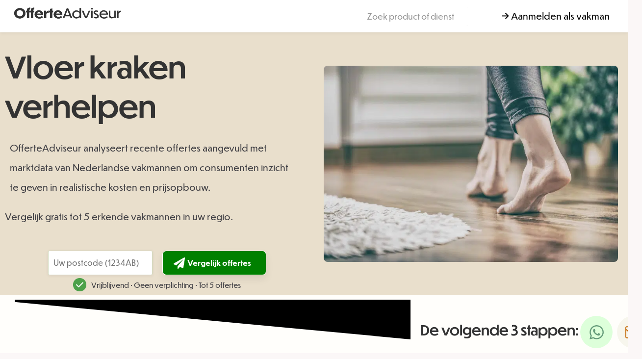

--- FILE ---
content_type: text/html; charset=UTF-8
request_url: https://www.offerteadviseur.nl/categorie/huis/vloerbedekking/vloer-kraken-verhelpen/
body_size: 40789
content:
<!doctype html>
<html lang="nl-NL">
<head>
	<!-- Google Tag Manager -->
<script>(function(w,d,s,l,i){w[l]=w[l]||[];w[l].push({'gtm.start':
new Date().getTime(),event:'gtm.js'});var f=d.getElementsByTagName(s)[0],
j=d.createElement(s),dl=l!='dataLayer'?'&l='+l:'';j.async=true;j.src=
'https://www.googletagmanager.com/gtm.js?id='+i+dl;f.parentNode.insertBefore(j,f);
})(window,document,'script','dataLayer','GTM-MCQCQNZX');</script>
<!-- End Google Tag Manager -->
	<meta charset="UTF-8">
	<meta name="viewport" content="width=device-width, initial-scale=1">
	<link rel="profile" href="https://gmpg.org/xfn/11">
	<meta name='robots' content='index, follow, max-image-preview:large, max-snippet:-1, max-video-preview:-1' />

	<!-- This site is optimized with the Yoast SEO plugin v26.6 - https://yoast.com/wordpress/plugins/seo/ -->
	<title>Vloer kraken verhelpen - OfferteAdviseur</title><link rel="preload" data-rocket-preload as="image" imagesrcset="https://www.offerteadviseur.nl/wp-content/uploads/2022/06/Vloer-kraken-verhelpen.png.webp 750w, https://www.offerteadviseur.nl/wp-content/uploads/2022/06/Vloer-kraken-verhelpen-300x200.png.webp 300w" imagesizes="(max-width: 750px) 100vw, 750px" fetchpriority="high">
	<link rel="canonical" href="https://www.offerteadviseur.nl/categorie/huis/vloerbedekking/vloer-kraken-verhelpen/" />
	<meta property="og:locale" content="nl_NL" />
	<meta property="og:type" content="article" />
	<meta property="og:title" content="Vloer kraken verhelpen - OfferteAdviseur" />
	<meta property="og:description" content="Een piepende of krakende vloer in je woning kan zeer irritant zijn. Als je je inmiddels ergert aan het kraken dan is het tijd om een specialist in te schakelen. Maar wat zijn de oorzaken van een krakende vloer en wat kan er allemaal gedaan worden om het probleem te verhelpen? Door hieronder verder te [&hellip;]" />
	<meta property="og:url" content="https://www.offerteadviseur.nl/categorie/huis/vloerbedekking/vloer-kraken-verhelpen/" />
	<meta property="og:site_name" content="OfferteAdviseur" />
	<meta property="article:modified_time" content="2022-05-04T11:54:30+00:00" />
	<meta name="twitter:card" content="summary_large_image" />
	<meta name="twitter:label1" content="Geschatte leestijd" />
	<meta name="twitter:data1" content="6 minuten" />
	<script type="application/ld+json" class="yoast-schema-graph">{"@context":"https://schema.org","@graph":[{"@type":"WebPage","@id":"https://www.offerteadviseur.nl/categorie/huis/vloerbedekking/vloer-kraken-verhelpen/","url":"https://www.offerteadviseur.nl/categorie/huis/vloerbedekking/vloer-kraken-verhelpen/","name":"Vloer kraken verhelpen - OfferteAdviseur","isPartOf":{"@id":"https://www.offerteadviseur.nl/#website"},"primaryImageOfPage":{"@id":"https://www.offerteadviseur.nl/categorie/huis/vloerbedekking/vloer-kraken-verhelpen/#primaryimage"},"image":{"@id":"https://www.offerteadviseur.nl/categorie/huis/vloerbedekking/vloer-kraken-verhelpen/#primaryimage"},"thumbnailUrl":"https://www.offerteadviseur.nl/wp-content/uploads/2022/06/Vloer-kraken-verhelpen.png","datePublished":"2021-03-23T14:46:56+00:00","dateModified":"2022-05-04T11:54:30+00:00","breadcrumb":{"@id":"https://www.offerteadviseur.nl/categorie/huis/vloerbedekking/vloer-kraken-verhelpen/#breadcrumb"},"inLanguage":"nl-NL","potentialAction":[{"@type":"ReadAction","target":["https://www.offerteadviseur.nl/categorie/huis/vloerbedekking/vloer-kraken-verhelpen/"]}]},{"@type":"ImageObject","inLanguage":"nl-NL","@id":"https://www.offerteadviseur.nl/categorie/huis/vloerbedekking/vloer-kraken-verhelpen/#primaryimage","url":"https://www.offerteadviseur.nl/wp-content/uploads/2022/06/Vloer-kraken-verhelpen.png","contentUrl":"https://www.offerteadviseur.nl/wp-content/uploads/2022/06/Vloer-kraken-verhelpen.png","width":750,"height":500},{"@type":"BreadcrumbList","@id":"https://www.offerteadviseur.nl/categorie/huis/vloerbedekking/vloer-kraken-verhelpen/#breadcrumb","itemListElement":[{"@type":"ListItem","position":1,"name":"Home","item":"https://www.offerteadviseur.nl/"},{"@type":"ListItem","position":2,"name":"Onderwerpen","item":"https://www.offerteadviseur.nl/categorie/"},{"@type":"ListItem","position":3,"name":"Huis","item":"https://www.offerteadviseur.nl/categorie/huis/"},{"@type":"ListItem","position":4,"name":"Vloerbedekking","item":"https://www.offerteadviseur.nl/categorie/huis/vloerbedekking/"},{"@type":"ListItem","position":5,"name":"Vloer kraken verhelpen"}]},{"@type":"WebSite","@id":"https://www.offerteadviseur.nl/#website","url":"https://www.offerteadviseur.nl/","name":"OfferteAdviseur","description":"12+ jaar kostenexpert","publisher":{"@id":"https://www.offerteadviseur.nl/#organization"},"potentialAction":[{"@type":"SearchAction","target":{"@type":"EntryPoint","urlTemplate":"https://www.offerteadviseur.nl/?s={search_term_string}"},"query-input":{"@type":"PropertyValueSpecification","valueRequired":true,"valueName":"search_term_string"}}],"inLanguage":"nl-NL"},{"@type":"Organization","@id":"https://www.offerteadviseur.nl/#organization","name":"OfferteAdviseur","url":"https://www.offerteadviseur.nl/","logo":{"@type":"ImageObject","inLanguage":"nl-NL","@id":"https://www.offerteadviseur.nl/#/schema/logo/image/","url":"https://www.offerteadviseur.nl/wp-content/uploads/LogoFull.png","contentUrl":"https://www.offerteadviseur.nl/wp-content/uploads/LogoFull.png","width":815,"height":220,"caption":"OfferteAdviseur"},"image":{"@id":"https://www.offerteadviseur.nl/#/schema/logo/image/"}}]}</script>
	<!-- / Yoast SEO plugin. -->


<link rel='dns-prefetch' href='//cdnjs.cloudflare.com' />
<link rel='dns-prefetch' href='//ajax.googleapis.com' />
<link rel="alternate" type="application/rss+xml" title="OfferteAdviseur &raquo; feed" href="https://www.offerteadviseur.nl/feed/" />
<link rel="alternate" type="application/rss+xml" title="OfferteAdviseur &raquo; reacties feed" href="https://www.offerteadviseur.nl/comments/feed/" />
<link rel="alternate" title="oEmbed (JSON)" type="application/json+oembed" href="https://www.offerteadviseur.nl/wp-json/oembed/1.0/embed?url=https%3A%2F%2Fwww.offerteadviseur.nl%2Fcategorie%2Fhuis%2Fvloerbedekking%2Fvloer-kraken-verhelpen%2F" />
<link rel="alternate" title="oEmbed (XML)" type="text/xml+oembed" href="https://www.offerteadviseur.nl/wp-json/oembed/1.0/embed?url=https%3A%2F%2Fwww.offerteadviseur.nl%2Fcategorie%2Fhuis%2Fvloerbedekking%2Fvloer-kraken-verhelpen%2F&#038;format=xml" />
<style id='wp-img-auto-sizes-contain-inline-css'>
img:is([sizes=auto i],[sizes^="auto," i]){contain-intrinsic-size:3000px 1500px}
/*# sourceURL=wp-img-auto-sizes-contain-inline-css */
</style>
<style id='wp-emoji-styles-inline-css'>

	img.wp-smiley, img.emoji {
		display: inline !important;
		border: none !important;
		box-shadow: none !important;
		height: 1em !important;
		width: 1em !important;
		margin: 0 0.07em !important;
		vertical-align: -0.1em !important;
		background: none !important;
		padding: 0 !important;
	}
/*# sourceURL=wp-emoji-styles-inline-css */
</style>
<link rel='stylesheet' id='wp-block-library-css' href='https://www.offerteadviseur.nl/wp-includes/css/dist/block-library/style.min.css?ver=6.9' media='all' />
<style id='classic-theme-styles-inline-css'>
/*! This file is auto-generated */
.wp-block-button__link{color:#fff;background-color:#32373c;border-radius:9999px;box-shadow:none;text-decoration:none;padding:calc(.667em + 2px) calc(1.333em + 2px);font-size:1.125em}.wp-block-file__button{background:#32373c;color:#fff;text-decoration:none}
/*# sourceURL=/wp-includes/css/classic-themes.min.css */
</style>
<style id='global-styles-inline-css'>
:root{--wp--preset--aspect-ratio--square: 1;--wp--preset--aspect-ratio--4-3: 4/3;--wp--preset--aspect-ratio--3-4: 3/4;--wp--preset--aspect-ratio--3-2: 3/2;--wp--preset--aspect-ratio--2-3: 2/3;--wp--preset--aspect-ratio--16-9: 16/9;--wp--preset--aspect-ratio--9-16: 9/16;--wp--preset--color--black: #000000;--wp--preset--color--cyan-bluish-gray: #abb8c3;--wp--preset--color--white: #ffffff;--wp--preset--color--pale-pink: #f78da7;--wp--preset--color--vivid-red: #cf2e2e;--wp--preset--color--luminous-vivid-orange: #ff6900;--wp--preset--color--luminous-vivid-amber: #fcb900;--wp--preset--color--light-green-cyan: #7bdcb5;--wp--preset--color--vivid-green-cyan: #00d084;--wp--preset--color--pale-cyan-blue: #8ed1fc;--wp--preset--color--vivid-cyan-blue: #0693e3;--wp--preset--color--vivid-purple: #9b51e0;--wp--preset--gradient--vivid-cyan-blue-to-vivid-purple: linear-gradient(135deg,rgb(6,147,227) 0%,rgb(155,81,224) 100%);--wp--preset--gradient--light-green-cyan-to-vivid-green-cyan: linear-gradient(135deg,rgb(122,220,180) 0%,rgb(0,208,130) 100%);--wp--preset--gradient--luminous-vivid-amber-to-luminous-vivid-orange: linear-gradient(135deg,rgb(252,185,0) 0%,rgb(255,105,0) 100%);--wp--preset--gradient--luminous-vivid-orange-to-vivid-red: linear-gradient(135deg,rgb(255,105,0) 0%,rgb(207,46,46) 100%);--wp--preset--gradient--very-light-gray-to-cyan-bluish-gray: linear-gradient(135deg,rgb(238,238,238) 0%,rgb(169,184,195) 100%);--wp--preset--gradient--cool-to-warm-spectrum: linear-gradient(135deg,rgb(74,234,220) 0%,rgb(151,120,209) 20%,rgb(207,42,186) 40%,rgb(238,44,130) 60%,rgb(251,105,98) 80%,rgb(254,248,76) 100%);--wp--preset--gradient--blush-light-purple: linear-gradient(135deg,rgb(255,206,236) 0%,rgb(152,150,240) 100%);--wp--preset--gradient--blush-bordeaux: linear-gradient(135deg,rgb(254,205,165) 0%,rgb(254,45,45) 50%,rgb(107,0,62) 100%);--wp--preset--gradient--luminous-dusk: linear-gradient(135deg,rgb(255,203,112) 0%,rgb(199,81,192) 50%,rgb(65,88,208) 100%);--wp--preset--gradient--pale-ocean: linear-gradient(135deg,rgb(255,245,203) 0%,rgb(182,227,212) 50%,rgb(51,167,181) 100%);--wp--preset--gradient--electric-grass: linear-gradient(135deg,rgb(202,248,128) 0%,rgb(113,206,126) 100%);--wp--preset--gradient--midnight: linear-gradient(135deg,rgb(2,3,129) 0%,rgb(40,116,252) 100%);--wp--preset--font-size--small: 13px;--wp--preset--font-size--medium: 20px;--wp--preset--font-size--large: 36px;--wp--preset--font-size--x-large: 42px;--wp--preset--spacing--20: 0.44rem;--wp--preset--spacing--30: 0.67rem;--wp--preset--spacing--40: 1rem;--wp--preset--spacing--50: 1.5rem;--wp--preset--spacing--60: 2.25rem;--wp--preset--spacing--70: 3.38rem;--wp--preset--spacing--80: 5.06rem;--wp--preset--shadow--natural: 6px 6px 9px rgba(0, 0, 0, 0.2);--wp--preset--shadow--deep: 12px 12px 50px rgba(0, 0, 0, 0.4);--wp--preset--shadow--sharp: 6px 6px 0px rgba(0, 0, 0, 0.2);--wp--preset--shadow--outlined: 6px 6px 0px -3px rgb(255, 255, 255), 6px 6px rgb(0, 0, 0);--wp--preset--shadow--crisp: 6px 6px 0px rgb(0, 0, 0);}:where(.is-layout-flex){gap: 0.5em;}:where(.is-layout-grid){gap: 0.5em;}body .is-layout-flex{display: flex;}.is-layout-flex{flex-wrap: wrap;align-items: center;}.is-layout-flex > :is(*, div){margin: 0;}body .is-layout-grid{display: grid;}.is-layout-grid > :is(*, div){margin: 0;}:where(.wp-block-columns.is-layout-flex){gap: 2em;}:where(.wp-block-columns.is-layout-grid){gap: 2em;}:where(.wp-block-post-template.is-layout-flex){gap: 1.25em;}:where(.wp-block-post-template.is-layout-grid){gap: 1.25em;}.has-black-color{color: var(--wp--preset--color--black) !important;}.has-cyan-bluish-gray-color{color: var(--wp--preset--color--cyan-bluish-gray) !important;}.has-white-color{color: var(--wp--preset--color--white) !important;}.has-pale-pink-color{color: var(--wp--preset--color--pale-pink) !important;}.has-vivid-red-color{color: var(--wp--preset--color--vivid-red) !important;}.has-luminous-vivid-orange-color{color: var(--wp--preset--color--luminous-vivid-orange) !important;}.has-luminous-vivid-amber-color{color: var(--wp--preset--color--luminous-vivid-amber) !important;}.has-light-green-cyan-color{color: var(--wp--preset--color--light-green-cyan) !important;}.has-vivid-green-cyan-color{color: var(--wp--preset--color--vivid-green-cyan) !important;}.has-pale-cyan-blue-color{color: var(--wp--preset--color--pale-cyan-blue) !important;}.has-vivid-cyan-blue-color{color: var(--wp--preset--color--vivid-cyan-blue) !important;}.has-vivid-purple-color{color: var(--wp--preset--color--vivid-purple) !important;}.has-black-background-color{background-color: var(--wp--preset--color--black) !important;}.has-cyan-bluish-gray-background-color{background-color: var(--wp--preset--color--cyan-bluish-gray) !important;}.has-white-background-color{background-color: var(--wp--preset--color--white) !important;}.has-pale-pink-background-color{background-color: var(--wp--preset--color--pale-pink) !important;}.has-vivid-red-background-color{background-color: var(--wp--preset--color--vivid-red) !important;}.has-luminous-vivid-orange-background-color{background-color: var(--wp--preset--color--luminous-vivid-orange) !important;}.has-luminous-vivid-amber-background-color{background-color: var(--wp--preset--color--luminous-vivid-amber) !important;}.has-light-green-cyan-background-color{background-color: var(--wp--preset--color--light-green-cyan) !important;}.has-vivid-green-cyan-background-color{background-color: var(--wp--preset--color--vivid-green-cyan) !important;}.has-pale-cyan-blue-background-color{background-color: var(--wp--preset--color--pale-cyan-blue) !important;}.has-vivid-cyan-blue-background-color{background-color: var(--wp--preset--color--vivid-cyan-blue) !important;}.has-vivid-purple-background-color{background-color: var(--wp--preset--color--vivid-purple) !important;}.has-black-border-color{border-color: var(--wp--preset--color--black) !important;}.has-cyan-bluish-gray-border-color{border-color: var(--wp--preset--color--cyan-bluish-gray) !important;}.has-white-border-color{border-color: var(--wp--preset--color--white) !important;}.has-pale-pink-border-color{border-color: var(--wp--preset--color--pale-pink) !important;}.has-vivid-red-border-color{border-color: var(--wp--preset--color--vivid-red) !important;}.has-luminous-vivid-orange-border-color{border-color: var(--wp--preset--color--luminous-vivid-orange) !important;}.has-luminous-vivid-amber-border-color{border-color: var(--wp--preset--color--luminous-vivid-amber) !important;}.has-light-green-cyan-border-color{border-color: var(--wp--preset--color--light-green-cyan) !important;}.has-vivid-green-cyan-border-color{border-color: var(--wp--preset--color--vivid-green-cyan) !important;}.has-pale-cyan-blue-border-color{border-color: var(--wp--preset--color--pale-cyan-blue) !important;}.has-vivid-cyan-blue-border-color{border-color: var(--wp--preset--color--vivid-cyan-blue) !important;}.has-vivid-purple-border-color{border-color: var(--wp--preset--color--vivid-purple) !important;}.has-vivid-cyan-blue-to-vivid-purple-gradient-background{background: var(--wp--preset--gradient--vivid-cyan-blue-to-vivid-purple) !important;}.has-light-green-cyan-to-vivid-green-cyan-gradient-background{background: var(--wp--preset--gradient--light-green-cyan-to-vivid-green-cyan) !important;}.has-luminous-vivid-amber-to-luminous-vivid-orange-gradient-background{background: var(--wp--preset--gradient--luminous-vivid-amber-to-luminous-vivid-orange) !important;}.has-luminous-vivid-orange-to-vivid-red-gradient-background{background: var(--wp--preset--gradient--luminous-vivid-orange-to-vivid-red) !important;}.has-very-light-gray-to-cyan-bluish-gray-gradient-background{background: var(--wp--preset--gradient--very-light-gray-to-cyan-bluish-gray) !important;}.has-cool-to-warm-spectrum-gradient-background{background: var(--wp--preset--gradient--cool-to-warm-spectrum) !important;}.has-blush-light-purple-gradient-background{background: var(--wp--preset--gradient--blush-light-purple) !important;}.has-blush-bordeaux-gradient-background{background: var(--wp--preset--gradient--blush-bordeaux) !important;}.has-luminous-dusk-gradient-background{background: var(--wp--preset--gradient--luminous-dusk) !important;}.has-pale-ocean-gradient-background{background: var(--wp--preset--gradient--pale-ocean) !important;}.has-electric-grass-gradient-background{background: var(--wp--preset--gradient--electric-grass) !important;}.has-midnight-gradient-background{background: var(--wp--preset--gradient--midnight) !important;}.has-small-font-size{font-size: var(--wp--preset--font-size--small) !important;}.has-medium-font-size{font-size: var(--wp--preset--font-size--medium) !important;}.has-large-font-size{font-size: var(--wp--preset--font-size--large) !important;}.has-x-large-font-size{font-size: var(--wp--preset--font-size--x-large) !important;}
:where(.wp-block-post-template.is-layout-flex){gap: 1.25em;}:where(.wp-block-post-template.is-layout-grid){gap: 1.25em;}
:where(.wp-block-term-template.is-layout-flex){gap: 1.25em;}:where(.wp-block-term-template.is-layout-grid){gap: 1.25em;}
:where(.wp-block-columns.is-layout-flex){gap: 2em;}:where(.wp-block-columns.is-layout-grid){gap: 2em;}
:root :where(.wp-block-pullquote){font-size: 1.5em;line-height: 1.6;}
/*# sourceURL=global-styles-inline-css */
</style>
<link rel='stylesheet' id='cssBrw-css' href='https://www.offerteadviseur.nl/wp-content/plugins/brewwwers-styling/css/style.css?ver=0.1' media='' />
<link rel='stylesheet' id='bt_cc_style-css' href='https://www.offerteadviseur.nl/wp-content/plugins/rekentool/style.min.css?ver=6.9' media='all' />
<style id='wpgb-head-inline-css'>
.wp-grid-builder:not(.wpgb-template),.wpgb-facet{opacity:0.01}.wpgb-facet fieldset{margin:0;padding:0;border:none;outline:none;box-shadow:none}.wpgb-facet fieldset:last-child{margin-bottom:40px;}.wpgb-facet fieldset legend.wpgb-sr-only{height:1px;width:1px}
/*# sourceURL=wpgb-head-inline-css */
</style>
<link rel='stylesheet' id='fa-css' href='https://cdnjs.cloudflare.com/ajax/libs/font-awesome/6.2.1/css/all.min.css?ver=4.7.0' media='all' />
<link rel='stylesheet' id='hf-style-css' href='https://www.offerteadviseur.nl/wp-content/plugins/offerte-adviseur-search-mm/css/style.css?ver=1.2' media='all' />
<link rel='stylesheet' id='hello-elementor-theme-style-css' href='https://www.offerteadviseur.nl/wp-content/themes/hello-elementor/theme.min.css?ver=3.0.1' media='all' />
<link rel='stylesheet' id='hello-elementor-child-style-css' href='https://www.offerteadviseur.nl/wp-content/themes/hello-theme-child-master/style.css?ver=1.0.2' media='all' />
<link rel='stylesheet' id='jquery-ui-css-css' href='//ajax.googleapis.com/ajax/libs/jqueryui/1.13.3/themes/smoothness/jquery-ui.css' media='' />
<link rel='stylesheet' id='hello-elementor-css' href='https://www.offerteadviseur.nl/wp-content/themes/hello-elementor/style.min.css?ver=3.0.1' media='all' />
<link rel='stylesheet' id='hello-elementor-header-footer-css' href='https://www.offerteadviseur.nl/wp-content/themes/hello-elementor/header-footer.min.css?ver=3.0.1' media='all' />
<link rel='stylesheet' id='elementor-frontend-css' href='https://www.offerteadviseur.nl/wp-content/plugins/elementor/assets/css/frontend.min.css?ver=3.34.0' media='all' />
<link rel='stylesheet' id='elementor-post-8-css' href='https://www.offerteadviseur.nl/wp-content/uploads/elementor/css/post-8.css?ver=1768211474' media='all' />
<link rel='stylesheet' id='widget-image-css' href='https://www.offerteadviseur.nl/wp-content/plugins/elementor/assets/css/widget-image.min.css?ver=3.34.0' media='all' />
<link rel='stylesheet' id='widget-search-form-css' href='https://www.offerteadviseur.nl/wp-content/plugins/elementor-pro/assets/css/widget-search-form.min.css?ver=3.34.0' media='all' />
<link rel='stylesheet' id='e-animation-pulse-css' href='https://www.offerteadviseur.nl/wp-content/plugins/elementor/assets/lib/animations/styles/e-animation-pulse.min.css?ver=3.34.0' media='all' />
<link rel='stylesheet' id='e-sticky-css' href='https://www.offerteadviseur.nl/wp-content/plugins/elementor-pro/assets/css/modules/sticky.min.css?ver=3.34.0' media='all' />
<link rel='stylesheet' id='widget-social-icons-css' href='https://www.offerteadviseur.nl/wp-content/plugins/elementor/assets/css/widget-social-icons.min.css?ver=3.34.0' media='all' />
<link rel='stylesheet' id='e-apple-webkit-css' href='https://www.offerteadviseur.nl/wp-content/plugins/elementor/assets/css/conditionals/apple-webkit.min.css?ver=3.34.0' media='all' />
<link rel='stylesheet' id='widget-divider-css' href='https://www.offerteadviseur.nl/wp-content/plugins/elementor/assets/css/widget-divider.min.css?ver=3.34.0' media='all' />
<link rel='stylesheet' id='widget-nav-menu-css' href='https://www.offerteadviseur.nl/wp-content/plugins/elementor-pro/assets/css/widget-nav-menu.min.css?ver=3.34.0' media='all' />
<link rel='stylesheet' id='widget-posts-css' href='https://www.offerteadviseur.nl/wp-content/plugins/elementor-pro/assets/css/widget-posts.min.css?ver=3.34.0' media='all' />
<link rel='stylesheet' id='widget-post-info-css' href='https://www.offerteadviseur.nl/wp-content/plugins/elementor-pro/assets/css/widget-post-info.min.css?ver=3.34.0' media='all' />
<link rel='stylesheet' id='widget-icon-list-css' href='https://www.offerteadviseur.nl/wp-content/plugins/elementor/assets/css/widget-icon-list.min.css?ver=3.34.0' media='all' />
<link rel='stylesheet' id='e-shapes-css' href='https://www.offerteadviseur.nl/wp-content/plugins/elementor/assets/css/conditionals/shapes.min.css?ver=3.34.0' media='all' />
<link rel='stylesheet' id='widget-table-of-contents-css' href='https://www.offerteadviseur.nl/wp-content/plugins/elementor-pro/assets/css/widget-table-of-contents.min.css?ver=3.34.0' media='all' />
<link rel='stylesheet' id='widget-heading-css' href='https://www.offerteadviseur.nl/wp-content/plugins/elementor/assets/css/widget-heading.min.css?ver=3.34.0' media='all' />
<link rel='stylesheet' id='widget-share-buttons-css' href='https://www.offerteadviseur.nl/wp-content/plugins/elementor-pro/assets/css/widget-share-buttons.min.css?ver=3.34.0' media='all' />
<link rel='stylesheet' id='e-animation-fadeIn-css' href='https://www.offerteadviseur.nl/wp-content/plugins/elementor/assets/lib/animations/styles/fadeIn.min.css?ver=3.34.0' media='all' />
<link rel='stylesheet' id='e-popup-css' href='https://www.offerteadviseur.nl/wp-content/plugins/elementor-pro/assets/css/conditionals/popup.min.css?ver=3.34.0' media='all' />
<link rel='stylesheet' id='elementor-post-11-css' href='https://www.offerteadviseur.nl/wp-content/uploads/elementor/css/post-11.css?ver=1768211474' media='all' />
<link rel='stylesheet' id='elementor-post-61787-css' href='https://www.offerteadviseur.nl/wp-content/uploads/elementor/css/post-61787.css?ver=1768211474' media='all' />
<link rel='stylesheet' id='elementor-post-61066-css' href='https://www.offerteadviseur.nl/wp-content/uploads/elementor/css/post-61066.css?ver=1768386536' media='all' />
<link rel='stylesheet' id='elementor-post-61688-css' href='https://www.offerteadviseur.nl/wp-content/uploads/elementor/css/post-61688.css?ver=1768211474' media='all' />
<link rel='stylesheet' id='elementor-post-1054-css' href='https://www.offerteadviseur.nl/wp-content/uploads/elementor/css/post-1054.css?ver=1768211474' media='all' />
<link rel='stylesheet' id='elementor-post-268-css' href='https://www.offerteadviseur.nl/wp-content/uploads/elementor/css/post-268.css?ver=1768211474' media='all' />
<script src="https://www.offerteadviseur.nl/wp-includes/js/jquery/jquery.min.js?ver=3.7.1" id="jquery-core-js"></script>
<script src="https://www.offerteadviseur.nl/wp-includes/js/jquery/jquery-migrate.min.js?ver=3.4.1" id="jquery-migrate-js"></script>
<script src="https://www.offerteadviseur.nl/wp-content/plugins/brewwwers-styling/js/index.js?ver=0.1" id="jsBrw-js"></script>
<script src="https://www.offerteadviseur.nl/wp-content/plugins/rekentool/jquery.dd.js?ver=6.9" id="bt_cc_dd-js"></script>
<script src="https://www.offerteadviseur.nl/wp-content/plugins/rekentool/cc.main.js?ver=6.9" id="bt_cc_main-js"></script>
<script src="https://www.offerteadviseur.nl/wp-content/plugins/offerte-adviseur-search-mm/js/script.js?ver=6.9" id="script-js-js"></script>
<script src="https://www.offerteadviseur.nl/wp-content/themes/hello-theme-child-master/js/index.js?ver=1.0.2" id="index-js"></script>
<script src="https://www.offerteadviseur.nl/wp-content/themes/hello-theme-child-master/js/custom-select.js?ver=1.0.2" id="dropdown-js"></script>
<link rel="https://api.w.org/" href="https://www.offerteadviseur.nl/wp-json/" /><link rel="alternate" title="JSON" type="application/json" href="https://www.offerteadviseur.nl/wp-json/wp/v2/onderwerp/59322" /><link rel="EditURI" type="application/rsd+xml" title="RSD" href="https://www.offerteadviseur.nl/xmlrpc.php?rsd" />
<meta name="generator" content="WordPress 6.9" />
<link rel='shortlink' href='https://www.offerteadviseur.nl/?p=59322' />
<style type="text/css">.eafl-disclaimer-small{font-size:.8em}.eafl-disclaimer-smaller{font-size:.6em}</style><noscript><style>.wp-grid-builder .wpgb-card.wpgb-card-hidden .wpgb-card-wrapper{opacity:1!important;visibility:visible!important;transform:none!important}.wpgb-facet {opacity:1!important;pointer-events:auto!important}.wpgb-facet *:not(.wpgb-pagination-facet){display:none}</style></noscript><!-- Google tag (gtag.js) -->
<script async src="https://www.googletagmanager.com/gtag/js?id=G-HPSM281N5B"></script>
<script>
  window.dataLayer = window.dataLayer || [];
  function gtag(){dataLayer.push(arguments);}
  gtag('js', new Date());

  gtag('config', 'G-HPSM281N5B');
</script>
			<style>
				.e-con.e-parent:nth-of-type(n+4):not(.e-lazyloaded):not(.e-no-lazyload),
				.e-con.e-parent:nth-of-type(n+4):not(.e-lazyloaded):not(.e-no-lazyload) * {
					background-image: none !important;
				}
				@media screen and (max-height: 1024px) {
					.e-con.e-parent:nth-of-type(n+3):not(.e-lazyloaded):not(.e-no-lazyload),
					.e-con.e-parent:nth-of-type(n+3):not(.e-lazyloaded):not(.e-no-lazyload) * {
						background-image: none !important;
					}
				}
				@media screen and (max-height: 640px) {
					.e-con.e-parent:nth-of-type(n+2):not(.e-lazyloaded):not(.e-no-lazyload),
					.e-con.e-parent:nth-of-type(n+2):not(.e-lazyloaded):not(.e-no-lazyload) * {
						background-image: none !important;
					}
				}
			</style>
			<link rel="icon" href="https://www.offerteadviseur.nl/wp-content/uploads/favicon-4-150x150.png" sizes="32x32" />
<link rel="icon" href="https://www.offerteadviseur.nl/wp-content/uploads/favicon-4-300x300.png" sizes="192x192" />
<link rel="apple-touch-icon" href="https://www.offerteadviseur.nl/wp-content/uploads/favicon-4-300x300.png" />
<meta name="msapplication-TileImage" content="https://www.offerteadviseur.nl/wp-content/uploads/favicon-4-300x300.png" />
		<style id="wp-custom-css">
			.sib-form{padding-top:0px !important;}
.results-list-header-text{margin-top:0px;}
.elementor-11 .elementor-element.elementor-element-93d0ed8:not(.elementor-motion-effects-element-type-background){
	box-shadow: 0px 1px 7px 0px rgba(0, 0, 0, 0.08) !important;}
.elementor-element-ef0b5a2{display:none;}
.wp-image-68015{margin-top: 5px;}
.elementor-kit-8 input[type="submit"]{background-color: green !important;}
.ti-widget[data-layout-id='6'][data-set-id='drop-shadow'] .ti-widget-container{color:grey !important;}

@media only screen and (max-width: 432px) {
.custom-form {
	padding:5px;
            margin-top: -20px !important;
        }
			span.tagline-form{margin-bottom:-44px !important;}
	span.tagline-form{font-size:12px !important;}
.elementor-element.elementor-element-529e45b img {
	margin-top: 25px !important;}
}
.elementor-kit-8 h3 {
font-weight:400;
	margin: 45px 0px 45px 0px;}
.elementor-search-form__icon{margin-right:20px;}
.elementor-element.elementor-element-08fbea3{text-shadow:none !important;}
html body .elementor-widget table {
     padding: 10px;
	font-size: 13px;}
.elementor-61066 .elementor-element.elementor-element-129e7e6a{display:none;}
.elementor-61066 .elementor-element.elementor-element-6d03e1f4:not(.elementor-motion-effects-element-type-background){
	background-color: #e9dfcc !important;     max-width: 1900px;
    margin: 0 auto;}
.elementor-61066 .elementor-element.elementor-element-6d03e1f4 > .elementor-container{min-height:535px !important;}
.elementor-61066 .elementor-element.elementor-element-43b914e > .elementor-widget-container{border-color:orange !important}
.elementor-61066 .elementor-element.elementor-element-91416c2:not(.elementor-motion-effects-element-type-background){background-color: #e9dfcc;
    min-height: 710px; margin-top:0px;    padding: 25px;}

.elementor-61859 .elementor-element.elementor-element-1378e219 .elementor-heading-title{font-size:55px !important; text-shadow:none !important;line-height:65px !important}
.is-style-rounded1{border-radius:100px !important;}
.id3{color:#4D4D4D; padding-left:15px;}
.postid-88287 .custom-form{display:none !important;}
.postid-88287 .elementor-element-ef0b5a2{display:none !important;}
.postid-88287 .elementor-element-129e7e6a
{display:none !important;}

.postid-88287 .elementor-element-91416c2{display:none !important;}

.elementor-61066 .elementor-element.elementor-element-529e45b img {
	max-width: 600px !important;}
.elementor-repeater-item-407dbf9{background:transparent !important;}
.custom-form {
	margin-top:0px !important;
	display:flex; justify-content:center;
	max-width: 575px;
background:transparent;
	box-shadow:none !important;
}
@media only screen and (max-width: 479px) {
    @media (max-width: 767px) {
        .custom-form {
            margin-top: 5px !important;
        }
    }
}

.custom-form form.formin2 input.formin2{max-width:300px; width:100%;}
.headpage{margin-top: -190px;
    text-align: center;
	    text-shadow: black 0 2px 8px;
    position: relative;
    font-size: 45px;
    color: white;
    z-index: 2;}

  

span.tagline-form{bottom:-10px !important}

details {
    background-color: #fff;
    border: 1px solid #ccc;
    border-radius: 0.5rem;
    margin-bottom: 1rem;
    padding: 1rem;
    box-shadow: 0 2px 4px rgba(0, 0, 0, 0.05);
  }

  summary {
    font-weight: bold;
    cursor: pointer;
    outline: none;
    font-size: 1.1rem;
    color: #ffa815;
  }

  summary::marker {
    color: black;
    font-size: 1.2rem;
  }

  details[open] summary {
    color: red;
  }

  details p {
    margin-top: 0.8rem;
    font-size: 1rem;
    color: #555;
    line-height: 1.5;
  }

  @media (prefers-color-scheme: dark) {
    body {
      background-color: #1e1e1e;
      color: #ddd;
    }

    details {
      background-color: #2a2a2a;
      border-color: #444;
    }

    summary {
      color: #fff;
    }

    details p {
      color: #ccc;
    }
  }
.elementor-author-box__bio{    background: #fbc14c;
    border-radius: 30px;
    padding-left: 35px;}


.elementor-kit-8 h4{
    box-sizing: border-box;
	Font-family: inherit !important;}

.elementor-kit-8 h2{font-family:inherit;}
body .home-search input.elementor-search-form__input {
	box-shadow: 0 1px 6px 0 rgb(255 255 255 / 8%) !important}



.footerdisclaimer{font-size:14px; line-height:1.8; color:grey;}

.company-sidebar-holder {
	max-width: 420px;}
.elementor-element-ef0b5a2{background: #fff;
    padding: 30px;
    border-radius: 20px;}


				 
.elementor-repeater-item-407dbf9{background: #f7ebd1; padding-left:10px !important;padding-right:10px !important; border-radius:20px}
.elementor-main-swiper {
	border-radius: 30px !important;}
.elementor-335 .elementor-element.elementor-element-4eaae60 {
	box-shadow: 0px 1px 7px 0px rgba(0, 0, 0, 0.08) !important;}

.elementor-61066 .elementor-element.elementor-element-648e3e9b{padding-left:20px; padding-right:20px;}
.panel-widget-style{display:none !important;}
.wrapdyna::before{position: absolute;
    top: 0;
    right: 0;
	margin: 0 auto;
	max-width: 1600px;
    bottom: 0;
    left: 0;
    content: "";
    background-image: linear-gradient(to right, rgba(0, 0, 0, .35), rgba(0, 0, 0, 0));   	border-radius: 0px 0px 75px 75px !important;}
}
.panel-widget-style{display:none !important;}
.fa-long-arrow-right:before {
    content: "→" !important;
}

.fa-long-arrow-right:before {
    content: "→";
}

.fa-long-arrow-left:before {    content: "↶" !important;
}

body .elementor-star-rating i:before {    content: "★" !important;}

.results-header-text{padding:20px;}
.fa-star{color:#FDCC0D;}
.fa-star-half-full{color:#FDCC0D}
.company .image img{border-radius: 200px !important;
    min-height: 180px;
float:none !important;   
   }
.buttonprof2{background: #F39200 !important;}




.buttonprof{background: #BDBDBD !important;  margin-top:30px !Important;    color: #6F6F6F !important;}
.company.company__is-premium{padding:60px !important;}
.elementor-61688 .elementor-element.elementor-element-8345aa5 .elementor-nav-menu--dropdown a, .elementor-61688 .elementor-element.elementor-element-8345aa5 .elementor-menu-toggle 
{background-color:white; color:333 !important;border:none;}
.gallery-item{float:left; padding:10px; }
.buttonveld1{background:orange; padding:10px; border-radius:20px;}
.waaromoa{background:#f5f5f5; }
img.featured-image-e, picture.featured-image-e.wp-post-image img {
    width: 100%;
    height: 425px !important;
    object-fit: cover;
  	border-radius: 0px 0px 75px 75px !important;
    max-width: 1600px;
    margin: 0 auto !important;
	display: flex;}
.elementor-nav-menu--layout-horizontal .elementor-nav-menu {
    display: flex !important;
	align-items: baseline;flex-wrap: nowrap;}
.wp-image-2808{width:75px !Important;}
h1 span {
	box-shadow:none;
	    padding: 10px 0px 10px 0px;
    border-width: 0px 4px 0px 4px;
  
 	margin-bottom: 0px !important; }

img.featured-image-e, picture.featured-image-e.wp-post-image img{
    width: 100%;
    height: 555px !important;
	object-fit: cover;
    
    }	

.elementor-location-header section .elementor-container{border:none}
.elementor-widget-divider:not(.elementor-widget-divider--view-line_text):not(.elementor-widget-divider--view-line_icon) .elementor-divider-separator {
	border-block-start: var(--divider-border-width) var(--divider-border-style) #f0f0f0 !important;}
.to-overview-page{   
border-radius: 8px;
    max-width: 250px;
    padding: 20px;
}

.elementor-61172 .elementor-element.elementor-element-a0e959b {
	display: none;}
.companybody{max-width: 1430px;margin-right: auto; margin-left: auto; padding:15px; margin-top: 0px; position: relative;}
buttongacompanypage{background:green; padding:20px; color:white!important; border-radius:8px}
li {
  
	list-style: disc;}
blockquote{   background: #f6f0e9;
  background: #fdfaf7;
    padding: 30px;
    border-radius: 0px 10px 10px 0px;
    border-left: solid 5px #d7cfbf;
}
p#breadcrumbs span, p#breadcrumbs a {
    font-size: 14px;
	color: #a6a6aa;}
.results-overview {
		padding: 10px;}
.custom_button{
    display: flex;
    flex-direction: row;
    flex-wrap: nowrap;
    justify-content: space-around;
    max-width: 500px;
    align-items: flex-start;
    margin: 0 auto;

	);
    border: 1px solid #49a32d;
    box-shadow: 0 5px 20px 0 rgba(27, 161, 5, 0.5);
}
.1495a38{word-break: break-word;}

@media(max-width: 1025px) {
	.companybody{ margin-top: 50px; }
}
@media(max-width: 767px) {
img.featured-image-e{}
	.custom-form{margin-top:115px; }
	
    .elementor-61066 .elementor-element.elementor-element-648e3e9b {
        margin-top:30px;
        margin-bottom: 10px;
        padding: 0px 20px 0px 20px;
    }

	.aboutcompanypagemap{
	width:100% !important; float:left;}
	.company-data{width:100% !important;}

	.container-child-pages {
        display: flex;
  		flex-direction: column;}
	.elementor-search-form__icon{display:none!important;}
	
	.company-info{        display: flex;flex-direction: column;}
		.results-header-image{
			width: 100%;}
	
	.results-header-text{width:100%}
	  	.AboutCompanyPage{width:100%; float:left; margin-bottom: 40px;margin-right:10px;}
	

}
.hamburger-menu.not-active{top:-11px !important;}

.elementor-21 .elementor-element.elementor-element-80d28ec{    padding: 0px 0px 55px 0px;}
.elementor-21 .elementor-element.elementor-element-04c9d0d .elementor-search-form__submit{display:none;}
.tagline-footer i {
	background-color: #c7c2b5;}






.elementor-335 .elementor-element.elementor-element-b830200{margin: 0 auto;}
.elementor-element-6213a2d{
    display: flex;
    justify-content: center;
}
.postid-85221 .elementor-61787 .elementor-element.elementor-element-21ef3ae{display:none}
.postid-85221 .elementor-11 .elementor-element.elementor-element-a09aedb {display:none}

.company .image img{width: auto !important}
.company .image {    float: left !important;
    width: 180px;
    margin-right: 30px;}
.elementor-widget .elementor-icon-list-items.elementor-inline-items .elementor-icon-list-item { margin-right:20px !important;}
.elementor-icon-list-icon .elementor-avatar {
	max-width: 28px;}
.elementor-toc__body {
 	word-break: normal;}
body { word-break: break-word;}

.elementor-widget-theme-post-content ul li::before{display:none;}
p#breadcrumbs a{font-size:17px !important; border-bottom:none !important}
.breadcrumb_last{font-size:17px !important}

.elementor-post__thumbnail{padding-bottom:none !important;}

.elementor-element.elementor-element-ea12439 {
    padding: 10px;
	}

a {overflow-wrap: break-word;
word-wrap: break-word;} 

/*extrapag*/


.postid-57608 .elementor-element.elementor-element-ea12439{display: none;}
.postid-57608 .elementor-widget-breadcrumbs p {display: none;}
.postid-57608 .elementor-widget-post-info {	display: none;}
.postid-57608 .rank-math-breadcrumb{display:none}
.postid-57608 .elementor-61066 .elementor-element.elementor-element-7491e37e:not(.elementor-motion-effects-element-type-background) {display:none}



/*offertepags*/
.postid-8908 .elementor-widget-breadcrumbs p {display: none;}
.postid-8908 .elementor-widget-post-info {	display: none;}
.postid-8908 .rank-math-breadcrumb{display:none}
.postid-8908 .elementor-61066 .elementor-element.elementor-element-7491e37e:not(.elementor-motion-effects-element-type-background) {display:none}
.postid-8908 .helpful {display:none}


.postid-32482 .elementor-widget-breadcrumbs p {display: none;}
.postid-32482 .elementor-widget-post-info {	display: none;}
.postid-32482 .rank-math-breadcrumb{display:none}
.postid-32482 .elementor-61066 .elementor-element.elementor-element-7491e37e:not(.elementor-motion-effects-element-type-background) {display:none}
.postid-32482 .helpful {display:none}


.postid-49199 .elementor-widget-breadcrumbs p {display: none;}
.postid-49199 .elementor-widget-post-info {	display: none;}
.postid-49199 .rank-math-breadcrumb{display:none}
.postid-49199 .elementor-61066 .elementor-element.elementor-element-7491e37e:not(.elementor-motion-effects-element-type-background) {display:none}
.postid-49199 .helpful {display:none}

.postid-9594 .elementor-widget-breadcrumbs p {display: none;}
.postid-9594 .elementor-widget-post-info {	display: none;}
.postid-9594 .rank-math-breadcrumb{display:none}
.postid-9594 .elementor-61066 .elementor-element.elementor-element-7491e37e:not(.elementor-motion-effects-element-type-background) {display:none}
	.postid-9594 .helpful {display:none}


.postid-9062 .elementor-widget-breadcrumbs p {display: none;}
.postid-9062 .elementor-widget-post-info {	display: none;}
.postid-9062 .rank-math-breadcrumb{display:none}
.postid-9062 .elementor-61066 .elementor-element.elementor-element-7491e37e:not(.elementor-motion-effects-element-type-background) {display:none}
.postid-9062 .helpful {display:none}

.postid-9549 .elementor-widget-breadcrumbs p {display: none;}
.postid-9549 .elementor-widget-post-info {	display: none;}
.postid-9549 .rank-math-breadcrumb{display:none}
.postid-9549 .elementor-61066 .elementor-element.elementor-element-7491e37e:not(.elementor-motion-effects-element-type-background) {display:none}
	.postid-9549 .helpful {display:none}

.postid-9262 .elementor-widget-breadcrumbs p {display: none;}
.postid-9262 .elementor-widget-post-info {	display: none;}
.postid-9262 .rank-math-breadcrumb{display:none}
.postid-9262 .elementor-61066 .elementor-element.elementor-element-7491e37e:not(.elementor-motion-effects-element-type-background) {display:none}
		.postid-9262 .helpful {display:none}



	
.postid-57608 .elementor-widget-breadcrumbs p {display: none;}
.postid-57608 .elementor-widget-post-info {	display: none;}
.postid-57608 .rank-math-breadcrumb{display:none}
.postid-57608 .elementor-61066 .elementor-element.elementor-element-7491e37e:not(.elementor-motion-effects-element-type-background) {display:none}
		.postid-57608 .helpful {display:none}


.postid-9631 .elementor-widget-breadcrumbs p {display: none;}
.postid-9631 .elementor-widget-post-info {	display: none;}
.postid-9631 .rank-math-breadcrumb{display:none}
.postid-9631 .elementor-61066 .elementor-element.elementor-element-7491e37e:not(.elementor-motion-effects-element-type-background) {display:none}
			.postid-9631 .helpful {display:none}

.postid-9577 .elementor-widget-post-info {	display: none;}
.postid-9577 .rank-math-breadcrumb{display:none}
.postid-9577 .elementor-61066 .elementor-element.elementor-element-7491e37e:not(.elementor-motion-effects-element-type-background) {display:none}
				.postid-9577 .helpful {display:none}

.postid-9545 .elementor-widget-post-info {	display: none;}
.postid-9545 .rank-math-breadcrumb{display:none}
.postid-9545 .elementor-61066 .elementor-element.elementor-element-7491e37e:not(.elementor-motion-effects-element-type-background) {display:none}
					.postid-9545 .helpful {display:none}

.postid-62029 .elementor-widget-post-info {	display: none;}
.postid-62029 .rank-math-breadcrumb{display:none}
.postid-62029 .elementor-61066 .elementor-element.elementor-element-7491e37e:not(.elementor-motion-effects-element-type-background) {display:none}
					.postid-62029 .helpful {display:none}

.postid-74364 .elementor-widget-post-info {	display: none;}
.postid-74364 .rank-math-breadcrumb{display:none}
.postid-74364 .elementor-61066 .elementor-element.elementor-element-7491e37e:not(.elementor-motion-effects-element-type-background) {display:none}
					.postid-74364 .helpful {display:none}

.postid-47057 .elementor-widget-post-info {	display: none;}
.postid-47057 .rank-math-breadcrumb{display:none}
.postid-47057 .elementor-61066 .elementor-element.elementor-element-7491e37e:not(.elementor-motion-effects-element-type-background) {display:none}
					.postid-47057 .helpful {display:none}

.postid-33276 .elementor-widget-post-info {	display: none;}
.postid-33276 .rank-math-breadcrumb{display:none}
.postid-33276 .elementor-61066 .elementor-element.elementor-element-7491e37e:not(.elementor-motion-effects-element-type-background) {display:none}
					.postid-33276 .helpful {display:none}

.postid-84742 .elementor-widget-post-info {	display: none;}
.postid-84742 .rank-math-breadcrumb{display:none}
.postid-84742 .elementor-61066 .elementor-element.elementor-element-7491e37e:not(.elementor-motion-effects-element-type-background) {display:none}
					.postid-84742 .helpful {display:none}

.postid-31055 .elementor-widget-post-info {	display: none;}
.postid-31055 .rank-math-breadcrumb{display:none}
.postid-31055 .elementor-61066 .elementor-element.elementor-element-7491e37e:not(.elementor-motion-effects-element-type-background) {display:none}
					.postid-31055 .helpful {display:none}

.postid-30915 .elementor-widget-post-info {	display: none;}
.postid-30915 .rank-math-breadcrumb{display:none}
.postid-30915 .elementor-61066 .elementor-element.elementor-element-7491e37e:not(.elementor-motion-effects-element-type-background) {display:none}
					.postid-30915 .helpful {display:none}

.postid-30915 .elementor-widget-post-info {	display: none;}
.postid-30915 .rank-math-breadcrumb{display:none}
.postid-30915 .elementor-61066 .elementor-element.elementor-element-7491e37e:not(.elementor-motion-effects-element-type-background) {display:none}
.postid-30915 .helpful {display:none}

.postid-46994 .elementor-widget-post-info {	display: none;}
.postid-46994 .rank-math-breadcrumb{display:none}
.postid-46994 .elementor-61066 .elementor-element.elementor-element-7491e37e:not(.elementor-motion-effects-element-type-background) {display:none}
.postid-46994 .helpful {display:none}

.postid-36918 .elementor-widget-post-info {	display: none;}
.postid-36918 .rank-math-breadcrumb{display:none}
.postid-36918 .elementor-61066 .elementor-element.elementor-element-7491e37e:not(.elementor-motion-effects-element-type-background) {display:none}
.postid-36918 .helpful {display:none}

.postid-34447 .elementor-widget-post-info {	display: none;}
.postid-34447 .rank-math-breadcrumb{display:none}
.postid-34447 .elementor-61066 .elementor-element.elementor-element-7491e37e:not(.elementor-motion-effects-element-type-background) {display:none}
.postid-34447 .helpful {display:none}

.postid-8308 .elementor-widget-post-info {	display: none;}
.postid-8308 .rank-math-breadcrumb{display:none}
.postid-8308 .elementor-61066 .elementor-element.elementor-element-7491e37e:not(.elementor-motion-effects-element-type-background) {display:none}
.postid-8308 .helpful {display:none}

.postid-30960 .elementor-widget-post-info {	display: none;}
.postid-30960 .rank-math-breadcrumb{display:none}
.postid-30960 .elementor-61066 .elementor-element.elementor-element-7491e37e:not(.elementor-motion-effects-element-type-background) {display:none}
.postid-30960 .helpful {display:none}

.postid-30960 .elementor-widget-post-info {	display: none;}
.postid-30960 .rank-math-breadcrumb{display:none}
.postid-30960 .elementor-61066 .elementor-element.elementor-element-7491e37e:not(.elementor-motion-effects-element-type-background) {display:none}
.postid-30960 .helpful {display:none}

.postid-8923 .elementor-widget-post-info {	display: none;}
.postid-8923 .rank-math-breadcrumb{display:none}
.postid-8923 .elementor-61066 .elementor-element.elementor-element-7491e37e:not(.elementor-motion-effects-element-type-background) {display:none}
.postid-8923 .helpful {display:none}

.postid-38037 .elementor-widget-post-info {	display: none;}
.postid-38037 .rank-math-breadcrumb{display:none}
.postid-38037 .elementor-61066 .elementor-element.elementor-element-7491e37e:not(.elementor-motion-effects-element-type-background) {display:none}
.postid-38037 .helpful {display:none}

.postid-8918 .elementor-widget-post-info {	display: none;}
.postid-8918 .rank-math-breadcrumb{display:none}
.postid-8918 .elementor-61066 .elementor-element.elementor-element-7491e37e:not(.elementor-motion-effects-element-type-background) {display:none}
.postid-8918 .helpful {display:none}

.postid-31293 .elementor-widget-post-info {	display: none;}
.postid-31293 .rank-math-breadcrumb{display:none}
.postid-31293 .elementor-61066 .elementor-element.elementor-element-7491e37e:not(.elementor-motion-effects-element-type-background) {display:none}
.postid-31293 .helpful {display:none}

.postid-8923 .elementor-widget-post-info {	display: none;}
.postid-8923 .rank-math-breadcrumb{display:none}
.postid-8923 .elementor-61066 .elementor-element.elementor-element-7491e37e:not(.elementor-motion-effects-element-type-background) {display:none}
.postid-8923 .helpful {display:none}

.postid-9501 .elementor-widget-post-info {	display: none;}
.postid-9501 .rank-math-breadcrumb{display:none}
.postid-9501 .elementor-61066 .elementor-element.elementor-element-7491e37e:not(.elementor-motion-effects-element-type-background) {display:none}
.postid-9501 .helpful {display:none}

.postid-30979 .elementor-widget-post-info {	display: none;}
.postid-30979 .rank-math-breadcrumb{display:none}
.postid-30979 .elementor-61066 .elementor-element.elementor-element-7491e37e:not(.elementor-motion-effects-element-type-background) {display:none}
.postid-30979 .helpful {display:none}

.postid-9748 .elementor-widget-post-info {	display: none;}
.postid-9748 .rank-math-breadcrumb{display:none}
.postid-9748 .elementor-61066 .elementor-element.elementor-element-7491e37e:not(.elementor-motion-effects-element-type-background) {display:none}
.postid-9748 .helpful {display:none}

.postid-9585 .elementor-widget-post-info {	display: none;}
.postid-9585 .rank-math-breadcrumb{display:none}
.postid-9585 .elementor-61066 .elementor-element.elementor-element-7491e37e:not(.elementor-motion-effects-element-type-background) {display:none}
.postid-9585 .helpful {display:none}

.postid-9622 .elementor-widget-post-info {	display: none;}
.postid-9622 .rank-math-breadcrumb{display:none}
.postid-9622 .elementor-61066 .elementor-element.elementor-element-7491e37e:not(.elementor-motion-effects-element-type-background) {display:none}
.postid-9622 .helpful {display:none}

.postid-9255 .elementor-widget-post-info {	display: none;}
.postid-9255 .rank-math-breadcrumb{display:none}
.postid-9255 .elementor-61066 .elementor-element.elementor-element-7491e37e:not(.elementor-motion-effects-element-type-background) {display:none}
.postid-9255 .helpful {display:none}

.postid-34084 .elementor-widget-post-info {	display: none;}
.postid-34084 .rank-math-breadcrumb{display:none}
.postid-34084 .elementor-61066 .elementor-element.elementor-element-7491e37e:not(.elementor-motion-effects-element-type-background) {display:none}
.postid-34084 .helpful {display:none}


.postid-31301 .elementor-widget-post-info {	display: none;}
.postid-31301 .rank-math-breadcrumb{display:none}
.postid-31301 .elementor-61066 .elementor-element.elementor-element-7491e37e:not(.elementor-motion-effects-element-type-background) {display:none}
.postid-31301 .helpful {display:none}


.postid-31121 .elementor-widget-post-info {	display: none;}
.postid-31121 .rank-math-breadcrumb{display:none}
.postid-31121 .elementor-61066 .elementor-element.elementor-element-7491e37e:not(.elementor-motion-effects-element-type-background) {display:none}
.postid-31121 .helpful {display:none}

.postid-36457 .elementor-widget-post-info {	display: none;}
.postid-36457 .rank-math-breadcrumb{display:none}
.postid-36457 .elementor-61066 .elementor-element.elementor-element-7491e37e:not(.elementor-motion-effects-element-type-background) {display:none}
.postid-36457 .helpful {display:none}

.postid-36424 .elementor-widget-post-info {	display: none;}
.postid-36424 .rank-math-breadcrumb{display:none}
.postid-36424 .elementor-61066 .elementor-element.elementor-element-7491e37e:not(.elementor-motion-effects-element-type-background) {display:none}
.postid-36424 .helpful {display:none}

.postid-9172 .elementor-widget-post-info {	display: none;}
.postid-9172 .rank-math-breadcrumb{display:none}
.postid-9172 .elementor-61066 .elementor-element.elementor-element-7491e37e:not(.elementor-motion-effects-element-type-background) {display:none}
.postid-9172 .helpful {display:none}

.postid-34057 .elementor-widget-post-info {	display: none;}
.postid-34057 .rank-math-breadcrumb{display:none}
.postid-34057 .elementor-61066 .elementor-element.elementor-element-7491e37e:not(.elementor-motion-effects-element-type-background) {display:none}
.postid-34057 .helpful {display:none}

.postid-9704 .elementor-widget-post-info {	display: none;}
.postid-9704 .rank-math-breadcrumb{display:none}
.postid-9704 .elementor-61066 .elementor-element.elementor-element-7491e37e:not(.elementor-motion-effects-element-type-background) {display:none}
.postid-9704 .helpful {display:none}

.postid-34629 .elementor-widget-post-info {	display: none;}
.postid-34629 .rank-math-breadcrumb{display:none}
.postid-34629 .elementor-61066 .elementor-element.elementor-element-7491e37e:not(.elementor-motion-effects-element-type-background) {display:none}
.postid-34629 .helpful {display:none}

.postid-31018 .elementor-widget-post-info {	display: none;}
.postid-31018 .rank-math-breadcrumb{display:none}
.postid-31018 .elementor-61066 .elementor-element.elementor-element-7491e37e:not(.elementor-motion-effects-element-type-background) {display:none}
.postid-31018 .helpful {display:none}

.postid-34084 .elementor-widget-post-info {	display: none;}
.postid-34084 .rank-math-breadcrumb{display:none}
.postid-34084 .elementor-61066 .elementor-element.elementor-element-7491e37e:not(.elementor-motion-effects-element-type-background) {display:none}
.postid-34084 .helpful {display:none}

.postid-9556 .elementor-widget-post-info {	display: none;}
.postid-9556 .rank-math-breadcrumb{display:none}
.postid-9556 .elementor-61066 .elementor-element.elementor-element-7491e37e:not(.elementor-motion-effects-element-type-background) {display:none}
.postid-9556 .helpful {display:none}

.postid-38082 .elementor-widget-post-info {	display: none;}
.postid-38082 .rank-math-breadcrumb{display:none}
.postid-38082 .elementor-61066 .elementor-element.elementor-element-7491e37e:not(.elementor-motion-effects-element-type-background) {display:none}
.postid-38082 .helpful {display:none}

.postid-9077 .elementor-widget-post-info {	display: none;}
.postid-9077 .rank-math-breadcrumb{display:none}
.postid-9077 .elementor-61066 .elementor-element.elementor-element-7491e37e:not(.elementor-motion-effects-element-type-background) {display:none}
.postid-9077 .helpful {display:none}

.postid-34812 .elementor-widget-post-info {	display: none;}
.postid-34812 .rank-math-breadcrumb{display:none}
.postid-34812 .elementor-61066 .elementor-element.elementor-element-7491e37e:not(.elementor-motion-effects-element-type-background) {display:none}
.postid-34812 .helpful {display:none}

.postid-36355 .elementor-widget-post-info {	display: none;}
.postid-36355 .rank-math-breadcrumb{display:none}
.postid-36355 .elementor-61066 .elementor-element.elementor-element-7491e37e:not(.elementor-motion-effects-element-type-background) {display:none}
.postid-36355 .helpful {display:none}

.postid-53768 .elementor-widget-post-info {	display: none;}
.postid-53768 .rank-math-breadcrumb{display:none}
.postid-53768 .elementor-61066 .elementor-element.elementor-element-7491e37e:not(.elementor-motion-effects-element-type-background) {display:none}
.postid-53768 .helpful {display:none}

.postid-49168 .elementor-widget-post-info {	display: none;}
.postid-49168 .rank-math-breadcrumb{display:none}
.postid-49168 .elementor-61066 .elementor-element.elementor-element-7491e37e:not(.elementor-motion-effects-element-type-background) {display:none}
.postid-49168 .helpful {display:none}


.postid-49715 .elementor-widget-post-info {	display: none;}
.postid-49715 .rank-math-breadcrumb{display:none}
.postid-49715 .elementor-61066 .elementor-element.elementor-element-7491e37e:not(.elementor-motion-effects-element-type-background) {display:none}
.postid-49715 .helpful {display:none}

.postid-75461 .elementor-widget-post-info {	display: none;}
.postid-75461 .rank-math-breadcrumb{display:none}
.postid-75461 .elementor-61066 .elementor-element.elementor-element-7491e37e:not(.elementor-motion-effects-element-type-background) {display:none}
.postid-75461 .helpful {display:none}

.postid-60044 .elementor-widget-post-info {	display: none;}
.postid-60044 .rank-math-breadcrumb{display:none}
.postid-60044 .elementor-61066 .elementor-element.elementor-element-7491e37e:not(.elementor-motion-effects-element-type-background) {display:none}
.postid-60044 .helpful {display:none}

.postid-30951 .elementor-widget-post-info {	display: none;}
.postid-30951 .rank-math-breadcrumb{display:none}
.postid-30951 .elementor-61066 .elementor-element.elementor-element-7491e37e:not(.elementor-motion-effects-element-type-background) {display:none}
.postid-30951 .helpful {display:none}

.postid-48880 .elementor-widget-post-info {	display: none;}
.postid-48880 .rank-math-breadcrumb{display:none}
.postid-48880 .elementor-61066 .elementor-element.elementor-element-7491e37e:not(.elementor-motion-effects-element-type-background) {display:none}
.postid-48880 .helpful {display:none}

.postid-84190 .elementor-widget-post-info {	display: none;}
.postid-84190 .rank-math-breadcrumb{display:none}
.postid-84190 .elementor-61066 .elementor-element.elementor-element-7491e37e:not(.elementor-motion-effects-element-type-background) {display:none}
.postid-84190 .helpful {display:none}

.postid-33280 .elementor-widget-post-info {	display: none;}
.postid-33280 .rank-math-breadcrumb{display:none}
.postid-33280 .elementor-61066 .elementor-element.elementor-element-7491e37e:not(.elementor-motion-effects-element-type-background) {display:none}
.postid-33280 .helpful {display:none}


.postid-83324 .elementor-widget-post-info {	display: none;}
.postid-83324 .rank-math-breadcrumb{display:none}
.postid-83324 .elementor-61066 .elementor-element.elementor-element-7491e37e:not(.elementor-motion-effects-element-type-background) {display:none}
.postid-83324 .helpful {display:none}
.postid-83324 .helpful {display:none}

.postid-40131 .elementor-widget-post-info {	display: none;}
.postid-40131 .rank-math-breadcrumb{display:none}
.postid-40131 .elementor-61066 .elementor-element.elementor-element-7491e37e:not(.elementor-motion-effects-element-type-background) {display:none}
.postid-40131 .helpful {display:none}


.postid-31271 .elementor-widget-post-info {	display: none;}
.postid-31271 .rank-math-breadcrumb{display:none}
.postid-31271 .elementor-61066 .elementor-element.elementor-element-7491e37e:not(.elementor-motion-effects-element-type-background) {display:none}
.postid-31271 .helpful {display:none}


.postid-38049 .elementor-widget-post-info {	display: none;}
.postid-38049 .rank-math-breadcrumb{display:none}
.postid-38049 .elementor-61066 .elementor-element.elementor-element-7491e37e:not(.elementor-motion-effects-element-type-background) {display:none}
.postid-38049 .helpful {display:none}


.postid-84259 .elementor-widget-post-info {	display: none;}
.postid-84259 .rank-math-breadcrumb{display:none}
.postid-84259 .elementor-61066 .elementor-element.elementor-element-7491e37e:not(.elementor-motion-effects-element-type-background) {display:none}
.postid-84259 .helpful {display:none}


.postid-38025 .elementor-widget-post-info {	display: none;}
.postid-38025 .rank-math-breadcrumb{display:none}
.postid-38025 .elementor-61066 .elementor-element.elementor-element-7491e37e:not(.elementor-motion-effects-element-type-background) {display:none}
.postid-38025 .helpful {display:none}


.postid-46594 .elementor-widget-post-info {	display: none;}
.postid-46594 .rank-math-breadcrumb{display:none}
.postid-46594 .elementor-61066 .elementor-element.elementor-element-7491e37e:not(.elementor-motion-effects-element-type-background) {display:none}
.postid-46594 .helpful {display:none}


.postid-62007 .elementor-widget-post-info {	display: none;}
.postid-62007 .rank-math-breadcrumb{display:none}
.postid-62007 .elementor-61066 .elementor-element.elementor-element-7491e37e:not(.elementor-motion-effects-element-type-background) {display:none}
.postid-62007 .helpful {display:none}

.postid-46609 .elementor-widget-post-info {	display: none;}
.postid-46609 .rank-math-breadcrumb{display:none}
.postid-46609 .elementor-61066 .elementor-element.elementor-element-7491e37e:not(.elementor-motion-effects-element-type-background) {display:none}
.postid-46609 .helpful {display:none}

.postid-46549 .elementor-widget-post-info {	display: none;}
.postid-46549 .rank-math-breadcrumb{display:none}
.postid-46549 .elementor-61066 .elementor-element.elementor-element-7491e37e:not(.elementor-motion-effects-element-type-background) {display:none}
.postid-46549 .helpful {display:none}

.postid-46455 .elementor-widget-post-info {	display: none;}
.postid-46455 .rank-math-breadcrumb{display:none}
.postid-46455 .elementor-61066 .elementor-element.elementor-element-7491e37e:not(.elementor-motion-effects-element-type-background) {display:none}
.postid-46455 .helpful {display:none}

.postid-46496 .elementor-widget-post-info {	display: none;}
.postid-46496 .rank-math-breadcrumb{display:none}
.postid-46496 .elementor-61066 .elementor-element.elementor-element-7491e37e:not(.elementor-motion-effects-element-type-background) {display:none}
.postid-46496 .helpful {display:none}

.postid-38071 .elementor-widget-post-info {	display: none;}
.postid-38071 .rank-math-breadcrumb{display:none}
.postid-38071 .elementor-61066 .elementor-element.elementor-element-7491e37e:not(.elementor-motion-effects-element-type-background) {display:none}
.postid-38071 .helpful {display:none}

.postid-38066 .elementor-widget-post-info {	display: none;}
.postid-38066 .rank-math-breadcrumb{display:none}
.postid-38066 .elementor-61066 .elementor-element.elementor-element-7491e37e:not(.elementor-motion-effects-element-type-background) {display:none}
.postid-38066 .helpful {display:none}


.postid-46658 .elementor-widget-post-info {	display: none;}
.postid-46658 .rank-math-breadcrumb{display:none}
.postid-46658 .elementor-61066 .elementor-element.elementor-element-7491e37e:not(.elementor-motion-effects-element-type-background) {display:none}
.postid-46658 .helpful {display:none}

.postid-46681 .elementor-widget-post-info {	display: none;}
.postid-46681 .rank-math-breadcrumb{display:none}
.postid-46681 (.elementor-motion-effects-element-type-background) {display:none}
.postid-46681 .elementor-61066 .elementor-element.elementor-element-7491e37e:not(.elementor-motion-effects-element-type-background) {display:none}
.postid-46681 .helpful {display:none}

.postid-46706 .elementor-widget-post-info {	display: none;}
.postid-46706 .rank-math-breadcrumb{display:none}
.postid-46706 (.elementor-motion-effects-element-type-background) {display:none}
.postid-46706 .elementor-61066 .elementor-element.elementor-element-7491e37e:not(.elementor-motion-effects-element-type-background) {display:none}
.postid-46706 .helpful {display:none}

.postid-46641 .elementor-widget-post-info {	display: none;}
.postid-46641 .rank-math-breadcrumb{display:none}
.postid-46641 (.elementor-motion-effects-element-type-background) {display:none}
.postid-46641 .elementor-61066 .elementor-element.elementor-element-7491e37e:not(.elementor-motion-effects-element-type-background) {display:none}
.postid-46706 .helpful {display:none}

.postid-31264 .elementor-widget-post-info {	display: none;}
.postid-31264 .rank-math-breadcrumb{display:none}
.postid-31264 (.elementor-motion-effects-element-type-background) {display:none}
.postid-31264 .elementor-61066 .elementor-element.elementor-element-7491e37e:not(.elementor-motion-effects-element-type-background) {display:none}
.postid-31264 .helpful {display:none}

.postid-46509 .elementor-widget-post-info {	display: none;}
.postid-46509 .rank-math-breadcrumb{display:none}
.postid-46509 (.elementor-motion-effects-element-type-background) {display:none}
.postid-46509 .elementor-61066 .elementor-element.elementor-element-7491e37e:not(.elementor-motion-effects-element-type-background) {display:none}
.postid-46509 .helpful {display:none}

.postid-46618 .elementor-61066 .elementor-element.elementor-element-7491e37e:not(.elementor-motion-effects-element-type-background) {display:none}
.postid-46618
 .elementor-widget-post-info {	display: none;}
.postid-46618
 .rank-math-breadcrumb{display:none}
.postid-46618
 (.elementor-motion-effects-element-type-background) {display:none}
.postid-46618 .helpful {display:none}

.postid-79312 .elementor-61066 .elementor-element.elementor-element-7491e37e:not(.elementor-motion-effects-element-type-background) {display:none}
.postid-79312
 .elementor-widget-post-info {	display: none;}
.postid-79312
 .rank-math-breadcrumb{display:none}
.postid-79312
 (.elementor-motion-effects-element-type-background) {display:none}
.postid-79312 .helpful {display:none}

.postid-38009 .elementor-widget-post-info {	display: none;}
.postid-38009 .rank-math-breadcrumb{display:none}
.postid-38009 .elementor-61066 .elementor-element.elementor-element-7491e37e:not(.elementor-motion-effects-element-type-background) {display:none}
.postid-38009 .elementor-element elementor-element-7491e37e cta-type-four elementor-section-boxed elementor-section-height-default elementor-section-height-default{display:none !important}
.postid-38009 .helpful {display:none}

.postid-36382 .elementor .elementor-element ul.elementor-icon-list-items{display:none;}
.page-id-36382 .elementor-widget-breadcrumbs p{display:none;}
.postid-36382 .elementor-widget-post-info {	display: none;}
.postid-36382 .rank-math-breadcrumb{display:none}
.postid-36382 (.elementor-motion-effects-element-type-background) {display:none}
.postid-36382 .elementor-61066 .elementor-element.elementor-element-7491e37e:not(.elementor-motion-effects-element-type-background) {display:none}
.postid-36382 .helpful {display:none}



.page-id-85261 .elementor-element.elementor-element-6213a2d {	display: none;}
.page-id-85261 .rank-math-breadcrumb{display:none}
.page-id-85261 .elementor-61066 .elementor-element.elementor-element-7491e37e:not(.elementor-motion-effects-element-type-background) {display:none}
.postid-85261 .helpful {display:none}

/*other*/
.wpgb-card-media-thumbnail{border-radius: 8px 8px 0px 0px; }
button.elementor-search-form__submit:before{background-image: url(/wp-content/uploads/2022/02/paper-plane-solid-white.svg);}

/*pageid*/



.page-id-57608 .elementor .elementor-element ul.elementor-icon-list-items{display:none;}
.page-id-57608 .elementor-widget-breadcrumbs p{display:none;}
.page-id-57608 .elementor-widget-post-info {	display: none;}
.page-id-57608 .rank-math-breadcrumb{display:none}
.page-id-57608 (.elementor-motion-effects-element-type-background) {display:none}
.page-id-57608 .elementor-61066 .elementor-element.elementor-element-7491e37e:not(.elementor-motion-effects-element-type-background) {display:none}



.page-id-71493 .elementor .elementor-element ul.elementor-icon-list-items{display:none;}
.page-id-71493 .elementor-widget-breadcrumbs p{display:none;}
.page-id-71493 .elementor-widget-post-info {	display: none;}
.page-id-71493 .rank-math-breadcrumb{display:none}
.page-id-71493 (.elementor-motion-effects-element-type-background) {display:none}
.page-id-71493 .elementor-61066 .elementor-element.elementor-element-7491e37e:not(.elementor-motion-effects-element-type-background) {display:none}


.page-id-62644 .elementor .elementor-element ul.elementor-icon-list-items{display:none;}
.page-id-62644 .elementor-widget-breadcrumbs p{display:none;}

.page-id-9062 .elementor .elementor-element ul.elementor-icon-list-items{display:none;}
.page-id-9062 .elementor-widget-breadcrumbs p{display:none;}


.page-id-57608 .elementor .elementor-element ul.elementor-icon-list-items{display:none;}
.page-id-57608 .elementor-widget-breadcrumbs p{display:none;}

  
.custom-form form.formin2 input.formin2 {
	border: 1px solid #d2dbbd;}
.single:before{background:white; min-height:900px;}
.elementor-61066 .elementor-element.elementor-element-648e3e9b {
   	background: #fffefb;}
.blockmarg{margin-top:-88px;}
.elementor-61066 .elementor-element.elementor-element-72857dd7{margin-bottom:0px;}
span.tagline-form {
    bottom: 90px;
	font-size:15px;
.tagline12{font-size:15px;}
	
}

.elementor-toc__list-item-text-wrapper{padding-left:15px;}
.elementor-toc__list-item-text-wrapper{border-left: 4px solid #f5eee4; margin-right:15px !important;}
input[type="submit"]{border-color: #f7a418 !important;}
 
attachment-large size-large wp-image-63556{margin-top:2022px !important;}
.elementor-element-5c1a5f7d{display:none;}
.elementor-61172 .elementor-element.elementor-element-a0e959b{border-radius:8px;}
.elementor-element.elementor-element-6e579860 {display:none;}
/*tijdelijk*/

.elementor-element.elementor-element-6ac3c604 {margin:0 auto;}
.elementor-toc__list-items--collapsible {display:block !important}


.elementor-11 .elementor-element.elementor-element-d0c8978{margin-top:-5px;}
.elementor-element.elementor-element-077513d{
    width: 250px !important;
    padding-top: 15px;}
.container-menu a{font-size:18px !important;}
.elementor-kit-8{    font-size: 19px;
	line-height: 40px;}
.elementor-kit-8 h2{margin:60px 0 30px;}
.elementor-kit-8 a{font-size:19px;}
.elementor-search-form__submit svg{fill:#fff !important;}
input#gform_submit_button_3 {
       border-radius: 8px;
	padding: 10px;}
.results-overview-company-item {
	max-width: 900px;}
.white-input{margin-bottom:10px;}
.dynamic-h1-title{font-size:60px !important}

/* Acordeon styles */
.tab {
  position: relative;
  margin-bottom: 1px;
  width: 100%;
    overflow: hidden;
}
/* label:before{content: "↓  "} */
label {
  position: relative;
  display: block;
  padding: 0 0 0 1em;
  
  font-weight: bold;
  line-height: 3;
  cursor: pointer;
}
.wpgb-search-facet label {
    padding: 0;
}

.blue label {
  background: #2980b9;
}
.tab-content {
  max-height: 0;
  overflow: hidden;
  background: #eff5f4;
  -webkit-transition: max-height .35s;
  -o-transition: max-height .35s;
  transition: max-height .35s;
}
.blue .tab-content {
  background: #3498db;
}
.tab-content p {
  margin: 1em;
}
/* :checked */
input:checked ~ .tab-content {
  max-height: 50em;
}
input#input_3_1 {
    border: 1px solid #33333329;
    padding: 12px 15px;
    border-radius: 8px;
    width: 83%;
}
input#gform_submit_button_3 {
    width: 48px;
    background: #F7A418;
}
form#gform_3 .gform_footer.top_label {
    position: absolute;
    right: 0;
    top: -21px;
}
/* button */
html body input.formbutton1 {
    top: 0px !IMPORTANT;
}
/* stars */
body .elementor-star-rating i:before {
content: "\f005";
display: block;
font-size: inherit;
font-family: 'font awesome 5 pro';
position: absolute;
font-weight: 600;
overflow: hidden;
color: #f0ad4e;
top: 0;
left: 0;
}
.elementor-star-rating .elementor-star-full, .elementor-star-rating .elementor-star-empty, .elementor-star-rating .elementor-star-5 {
    color: transparent;
    margin: 0px 4px 0px 0px !important;
}
body .elementor-star-rating .elementor-star-5:before {
    width: 66% !important;
}
i.elementor-star-empty {
    content: "\f005";
    /* display: block; */
    font-size: inherit;
    font-family: inherit !important;
    /* position: absolute; */
    font-weight: 600;
    /* overflow: hidden; */
    color: #ccd6df;
    /* top: 0; */
    /* left: 0; */
}
@media only screen and (min-width: 1025px) and (max-width: 1350px) {
.search-header.elementor-widget__width-initial.elementor-search-form--skin-classic.elementor-search-form--button-type-icon.elementor-widget.elementor-widget-search-form {
    width: 33%;
}
}
@media only screen and (min-width: 1025px) and (max-width: 1064px) {
.search-header.elementor-widget__width-initial.elementor-search-form--skin-classic.elementor-search-form--button-type-icon.elementor-widget.elementor-widget-search-form {
    width: 30%;
}
}
@media only screen and (min-width: 1030px) {
	.elementor-11 .elementor-element.elementor-element-d990a99{    margin: 0 auto;}
	
}
@media only screen and (max-width: 900px) {
			#breadcrumbs{display:none !important;}

body input.formbutton1 {
    background-image: url(/wp-content/uploads/2022/02/paper-plane-solid-white.svg);
    background-size: 27px;
    background-repeat: no-repeat;
    background-position: center;
    padding-left: 0px !important;
    font-size: 0px !important;
    padding: 28px !important;
    top: -7px !IMPORTANT;
    position: relative;
    left: 0px;
	
}
	.container-menu a {
    font-size: 15px !important;
	}
	
	.menu-item i {
    width: 17px !important;
		font-size: 13px!important;}
}
@media only screen and (min-width: 379px) and (max-width: 899px) {

	.elementor-repeater-item-a1115ba{margin-left:0px !important;}
html body input.formbutton1 {
    top: 0px !IMPORTANT;
}

.responsive-popup {
    transform: translateY(101px) !important;
}
}
body .search-popup button.elementor-search-form__submit:before {
    left: 0px;
    margin-top: -11px;
}
button.elementor-search-form__submit:before {
    width: 20px;
    height: 20px;
    background-repeat: no-repeat;
}
body .responsive-popup.search-popup {
    transform: translateY(40px) !important;
}
.elementor-popup-modal .elementor-search-form__container button.elementor-search-form__submit {
    padding: 20px 24px !important;
}
.search-popup button.elementor-search-form__submit {
    height: 45px !IMPORTANT;
}
body .search-popup button.elementor-search-form__submit:before {
    left: 0px;
    margin-top: 0px;
}
body input.formbutton1 {
    background-image: url(/wp-content/uploads/2022/02/paper-plane-solid-white.svg);
    background-size: 27px;
    background-repeat: no-repeat;
    background-position: center;
    padding-left: 0px !important;
    font-size: 0px !important;
    padding: 28px !important;
    top: -57px !IMPORTANT;
    position: relative;
    right: -15px;
    float: right;
}
}
@media only screen and (max-width: 768px) {
	

	.elementor-61066 .elementor-element.elementor-element-648e3e9b {
		margin-top: 5px !important;}
html body .home-search button.elementor-search-form__submit {
    color: transparent !important;
    font-size: 0px;
    margin: 0px !important;
    min-width: 10px !important;
    height: 0;
    width: fit-content;
    padding: 20px 21px !important;
    max-width: 0px !IMPORTANT;
    float: right;
}
	.elementor-61066 .elementor-element.elementor-element-6ac3c604{margin-top:30px;}	
.home-search input.elementor-search-form__input {
    max-width: 85%;
}
body .home-search .elementor-search-form__container {
    display: block;
}
body .search-popup button.elementor-search-form__submit:before {
    top: -13px;
}
.home-search input.elementor-search-form__input {
    max-width: 85%;
}
}


@media only screen and (max-width: 1024px) {

body .elementor-location-header .elementor-search-form__submit svg {
    display: none;
}
.home-search button.elementor-search-form__submit {
    color: transparent !important;
    font-size: 0px;
    padding: 14px 30px 34px 30px !important;
    margin: 0px !important;
    min-width: 0px !important;
    height: 0;
}
}
.elementor.elementor-location-header button .e-font-icon-svg-container:before {
    content: "";
    background-image: url(/wp-content/uploads/2021/05/search-regular-1.svg);
    display: inline-block;
    width: 24px;
    height: 24px;
    filter: none;
}
/* HOME */
/* .home-search button.elementor-search-form__submit {
    color: transparent !important;
    font-size: 0px;
    padding: 14px 30px 34px 30px !important;
    margin: 0px !important;
    min-width: 0px !important;
    height: 0;
} */

/* HEADER */
.search-header input.elementor-search-form__input, .search-header input.elementor-search-form__input::placeholder {
    opacity: 1;
}

/* POSTCODE AANVRAGEN */
input.formbutton1 {
	border:solid 1px white !important;
    background-image: url(/wp-content/uploads/2022/02/paper-plane-solid-white.svg);
    background-size: 22px;
    background-repeat: no-repeat;
    background-position: 20px;
    padding-left: 54px !important;
}
@media only screen and (min-width: 901px) and (max-width: 1186px) {
input.formbutton1 {
    background-image: url(/wp-content/uploads/2022/02/paper-plane-solid-white.svg);
    background-size: 27px;
    background-repeat: no-repeat;
    background-position: center;
    padding-left: 0px !important;
    font-size: 0px !important;
    padding: 28px !important;
    top: -7px !IMPORTANT;
    position: relative;
    left: 0px;
}
html body .content-custom-post input.formin2 {
    width: 85%;
}
}
@media only screen and (max-width: 900px) {
	picture.featured-image-e.wp-post-image img {
    width: 100%;
    height: 325px !important;
    margin-top: 70px;
		object-fit: cover;}
html body .content-custom-post input.formin2 {
    border: none;
    border-radius: 8px;
    height: 56px;
    box-shadow: 0 8px 16px 0 rgb(31 37 51 / 8%);
    width: 80%;
}

body input.formbutton1 {
    background-image: url(/wp-content/uploads/2022/02/paper-plane-solid-white.svg);
    background-size: 27px;
    background-repeat: no-repeat;
    background-position: center;
    padding-left: 0px !important;
    font-size: 0px !important;
    padding: 28px !important;
/*     top: -57px !IMPORTANT; */
    position: relative;
    left: 4px;
}
}
@media only screen and (max-width: 479px) {
html body .home-search button.elementor-search-form__submit {
    max-width: 45px !important;
    margin-top: 10px !important;
    padding: 18px 0 !important;
    float: right;
    padding: 26px !important;
    top: 0 !IMPORTANT;
    top: -50px !IMPORTANT;
    padding: 20px !important;
    height: 0px !IMPORTANT;
}
	

	
			.elementor-61859 .elementor-element.elementor-element-6fc07f4{display:none;}

body .home-search .elementor-search-form__container {
    flex-wrap: nowrap !important;
    flex-flow: column wrap !important;
    display: block;
}
.search-popup button.elementor-search-form__submit:before {
    top: -13px;
}
.home-search button.elementor-search-form__submit:before {
    top: -12px;
    right: -1px;
}
.headpage{margin-top:-300px;
	
}
.elementor-popup-modal .elementor-search-form__container button.elementor-search-form__submit {
    max-width: 50px !important;
    min-width: 40px !important;
    padding: 21px 27px !important;
    margin-top: 0 !important;
    border-radius: 8px !important;
}
.elementor-star-rating i:before {
content: "\f005";
display: block;
font-size: inherit;
font-family: 'font awesome 5 pro';
position: absolute;
font-weight: 600;
overflow: hidden;
color: #f0ad4e;
top: 0;
left: 0;
}
button.elementor-search-form__submit:before {
    width: 20px;
    height: 20px;
    background-repeat: no-repeat;
    top: 15px;
}

/*offertepag page id*/
.page-id-84143 .elementor .elementor-element ul.elementor-icon-list-items{display:none;}
.page-id-84143 .elementor-widget-breadcrumbs p{display:none;}

		
.page-id-85261 .elementor-widget-post-info {	display: none;}
.page-id-85261 .rank-math-breadcrumb{display:none}
.page-id-85261 .elementor-61066 .elementor-element.elementor-element-7491e37e:not(.elementor-motion-effects-element-type-background) {display:none}

.page-id-85277 .elementor-widget-post-info {	display: none;}
.page-id-85277 .rank-math-breadcrumb{display:none}
.page-id-85277 .elementor-61066 .elementor-element.elementor-element-7491e37e:not(.elementor-motion-effects-element-type-background) {display:none}

.page-id-85288 .elementor-widget-post-info {	display: none;}
.page-id-85288 .rank-math-breadcrumb{display:none}
.page-id-85288 .elementor-61066 .elementor-element.elementor-element-7491e37e:not(.elementor-motion-effects-element-type-background) {display:none}


.page-id-85301 .elementor-widget-post-info {	display: none;}
.page-id-85301 .rank-math-breadcrumb{display:none}
.page-id-85301 .elementor-61066 .elementor-element.elementor-element-7491e37e:not(.elementor-motion-effects-element-type-background) {display:none}

.page-id-85311 .elementor-widget-post-info {	display: none;}
.page-id-85311 .rank-math-breadcrumb{display:none}
.page-id-85311 .elementor-61066 .elementor-element.elementor-element-7491e37e:not(.elementor-motion-effects-element-type-background) {display:none}

.page-id-85312 .elementor-widget-post-info {	display: none;}
.page-id-85312 .rank-math-breadcrumb{display:none}
.page-id-85312 .elementor-61066 .elementor-element.elementor-element-7491e37e:not(.elementor-motion-effects-element-type-background) {display:none}

.page-id-85313 .elementor-widget-post-info {	display: none;}
.page-id-85313 .rank-math-breadcrumb{display:none}
.page-id-85313 .elementor-61066 .elementor-element.elementor-element-7491e37e:not(.elementor-motion-effects-element-type-background) {display:none}


.page-id-85314 .elementor-widget-post-info {	display: none;}
.page-id-85314 .rank-math-breadcrumb{display:none}
.page-id-85314 .elementor-61066 .elementor-element.elementor-element-7491e37e:not(.elementor-motion-effects-element-type-background) {display:none}

.page-id-85315 .elementor-widget-post-info {	display: none;}
.page-id-85315 .rank-math-breadcrumb{display:none}
.page-id-85315 .elementor-61066 .elementor-element.elementor-element-7491e37e:not(.elementor-motion-effects-element-type-background) {display:none}
	


.page-id-85221 .elementor-element.elementor-element-21ef3ae{display:none !important}
	
@media (max-width: 767px)
{
	.elementor-kit-8 h1{        margin-top: 40px;}
	img.featured-image-e, picture.featured-image-e.wp-post-image img{
  		height: 355px !important;}
.elementor-61066 .elementor-element.elementor-element-648e3e9b {
    margin-top: 40px;
    margin-bottom: 100px;
	padding: 0px 20px 0px 20px;}
			.custom-form{margin-top:-105px ;border-radius: 8px;}
	

	}
		
@media (max-width: 1150px)
{		.elementor-nav-menu--layout-horizontal{display:none;}
}
	
		</style>
			<meta name="google-adsense-account" content="ca-pub-9248200601932243">

<script async
src="https://www.googletagmanager.com/gtag/js?id=AW-17079644467"></script>

<script>

window.dataLayer = window.dataLayer || [];

function gtag(){dataLayer.push(arguments);}

gtag('js', new Date());

gtag('config', 'AW-17079644467');

</script>

<meta name="generator" content="WP Rocket 3.20.3" data-wpr-features="wpr_oci wpr_image_dimensions wpr_desktop" /></head>
<body class="wp-singular onderwerp-template-default single single-onderwerp postid-59322 wp-custom-logo wp-theme-hello-elementor wp-child-theme-hello-theme-child-master  elementor-default elementor-kit-8 elementor-page-61066">


<a class="skip-link screen-reader-text" href="#content">Ga naar de inhoud</a>

		<header  data-elementor-type="header" data-elementor-id="11" class="elementor elementor-11 elementor-location-header" data-elementor-post-type="elementor_library">
					<section class="elementor-section elementor-top-section elementor-element elementor-element-93d0ed8 elementor-hidden-tablet elementor-hidden-phone main-header elementor-section-stretched elementor-section-boxed elementor-section-height-default elementor-section-height-default" data-id="93d0ed8" data-element_type="section" data-settings="{&quot;background_background&quot;:&quot;classic&quot;,&quot;stretch_section&quot;:&quot;section-stretched&quot;}">
						<div  class="elementor-container elementor-column-gap-default">
					<div class="elementor-column elementor-col-50 elementor-top-column elementor-element elementor-element-79aec6f" data-id="79aec6f" data-element_type="column">
			<div class="elementor-widget-wrap elementor-element-populated">
						<div class="elementor-element elementor-element-077513d logo elementor-widget__width-auto elementor-widget elementor-widget-theme-site-logo elementor-widget-image" data-id="077513d" data-element_type="widget" data-widget_type="theme-site-logo.default">
				<div class="elementor-widget-container">
											<a href="https://www.offerteadviseur.nl">
			<img width="815" height="220" src="https://www.offerteadviseur.nl/wp-content/uploads/LogoFull.png" class="attachment-full size-full wp-image-99368" alt="" srcset="https://www.offerteadviseur.nl/wp-content/uploads/LogoFull.png 815w, https://www.offerteadviseur.nl/wp-content/uploads/LogoFull-300x81.png 300w, https://www.offerteadviseur.nl/wp-content/uploads/LogoFull-768x207.png 768w" sizes="(max-width: 815px) 100vw, 815px" />				</a>
											</div>
				</div>
					</div>
		</div>
				<div class="elementor-column elementor-col-50 elementor-top-column elementor-element elementor-element-a09aedb" data-id="a09aedb" data-element_type="column">
			<div class="elementor-widget-wrap elementor-element-populated">
						<div class="elementor-element elementor-element-eb50cd0 no-shadow search-header elementor-widget__width-initial elementor-search-form--skin-classic elementor-search-form--button-type-icon elementor-search-form--icon-search elementor-widget elementor-widget-search-form" data-id="eb50cd0" data-element_type="widget" data-settings="{&quot;skin&quot;:&quot;classic&quot;}" data-widget_type="search-form.default">
				<div class="elementor-widget-container">
							<search role="search">
			<form class="elementor-search-form" action="https://www.offerteadviseur.nl" method="get">
												<div class="elementor-search-form__container">
					<label class="elementor-screen-only" for="elementor-search-form-eb50cd0">Zoeken</label>

					
					<input id="elementor-search-form-eb50cd0" placeholder="Zoek product of dienst" class="elementor-search-form__input" type="search" name="s" value="">
					
											<button class="elementor-search-form__submit" type="submit" aria-label="Zoeken">
															<div class="e-font-icon-svg-container"><svg class="fa fa-search e-font-icon-svg e-fas-search" viewBox="0 0 512 512" xmlns="http://www.w3.org/2000/svg"><path d="M505 442.7L405.3 343c-4.5-4.5-10.6-7-17-7H372c27.6-35.3 44-79.7 44-128C416 93.1 322.9 0 208 0S0 93.1 0 208s93.1 208 208 208c48.3 0 92.7-16.4 128-44v16.3c0 6.4 2.5 12.5 7 17l99.7 99.7c9.4 9.4 24.6 9.4 33.9 0l28.3-28.3c9.4-9.4 9.4-24.6.1-34zM208 336c-70.7 0-128-57.2-128-128 0-70.7 57.2-128 128-128 70.7 0 128 57.2 128 128 0 70.7-57.2 128-128 128z"></path></svg></div>													</button>
					
									</div>
			</form>
		</search>
						</div>
				</div>
				<div class="elementor-element elementor-element-bf50954 elementor-widget__width-auto elementor-widget elementor-widget-text-editor" data-id="bf50954" data-element_type="widget" data-widget_type="text-editor.default">
				<div class="elementor-widget-container">
									<p><span style="color: #000000;"><strong><a style="color: #000000;" href="https://www.offerteadviseur.nl/over/leads-kopen/">→ Aanmelden als vakman</a></strong></span></p>								</div>
				</div>
					</div>
		</div>
					</div>
		</section>
				<section class="elementor-section elementor-top-section elementor-element elementor-element-a0c0ed9 responsive elementor-hidden-desktop elementor-section-height-min-height elementor-section-boxed elementor-section-height-default elementor-section-items-middle" data-id="a0c0ed9" data-element_type="section" data-settings="{&quot;background_background&quot;:&quot;classic&quot;}">
						<div  class="elementor-container elementor-column-gap-default">
					<div class="elementor-column elementor-col-50 elementor-top-column elementor-element elementor-element-daed395" data-id="daed395" data-element_type="column">
			<div class="elementor-widget-wrap elementor-element-populated">
						<div class="elementor-element elementor-element-b013499 elementor-widget elementor-widget-image" data-id="b013499" data-element_type="widget" data-widget_type="image.default">
				<div class="elementor-widget-container">
																<a href="https://www.offerteadviseur.nl">
							<img width="815" height="220" src="https://www.offerteadviseur.nl/wp-content/uploads/LogoFull.png" class="attachment-full size-full wp-image-99368" alt="" srcset="https://www.offerteadviseur.nl/wp-content/uploads/LogoFull.png 815w, https://www.offerteadviseur.nl/wp-content/uploads/LogoFull-300x81.png 300w, https://www.offerteadviseur.nl/wp-content/uploads/LogoFull-768x207.png 768w" sizes="(max-width: 815px) 100vw, 815px" />								</a>
															</div>
				</div>
					</div>
		</div>
				<div class="elementor-column elementor-col-50 elementor-top-column elementor-element elementor-element-a099479" data-id="a099479" data-element_type="column">
			<div class="elementor-widget-wrap elementor-element-populated">
						<div class="elementor-element elementor-element-d0c8978 elementor-widget-mobile__width-auto search-icon-mobile elementor-widget-tablet__width-auto elementor-hidden-tablet elementor-view-default elementor-widget elementor-widget-icon" data-id="d0c8978" data-element_type="widget" data-widget_type="icon.default">
				<div class="elementor-widget-container">
							<div class="elementor-icon-wrapper">
			<a class="elementor-icon" href="#elementor-action%3Aaction%3Dpopup%3Aopen%26settings%3DeyJpZCI6IjEwNTQiLCJ0b2dnbGUiOmZhbHNlfQ%3D%3D">
			<svg xmlns="http://www.w3.org/2000/svg" aria-hidden="true" data-prefix="far" data-icon="search" class="svg-inline--fa fa-search fa-w-16" role="img" viewBox="0 0 512 512"><path fill="currentColor" d="M508.5 468.9L387.1 347.5c-2.3-2.3-5.3-3.5-8.5-3.5h-13.2c31.5-36.5 50.6-84 50.6-136C416 93.1 322.9 0 208 0S0 93.1 0 208s93.1 208 208 208c52 0 99.5-19.1 136-50.6v13.2c0 3.2 1.3 6.2 3.5 8.5l121.4 121.4c4.7 4.7 12.3 4.7 17 0l22.6-22.6c4.7-4.7 4.7-12.3 0-17zM208 368c-88.4 0-160-71.6-160-160S119.6 48 208 48s160 71.6 160 160-71.6 160-160 160z"></path></svg>			</a>
		</div>
						</div>
				</div>
				<div class="elementor-element elementor-element-e9172b3 no-shadow search-header elementor-widget__width-initial elementor-widget-tablet__width-initial elementor-hidden-phone elementor-search-form--skin-classic elementor-search-form--button-type-icon elementor-search-form--icon-search elementor-widget elementor-widget-search-form" data-id="e9172b3" data-element_type="widget" data-settings="{&quot;skin&quot;:&quot;classic&quot;}" data-widget_type="search-form.default">
				<div class="elementor-widget-container">
							<search role="search">
			<form class="elementor-search-form" action="https://www.offerteadviseur.nl" method="get">
												<div class="elementor-search-form__container">
					<label class="elementor-screen-only" for="elementor-search-form-e9172b3">Zoeken</label>

					
					<input id="elementor-search-form-e9172b3" placeholder="Zoek product of dienst" class="elementor-search-form__input" type="search" name="s" value="">
					
											<button class="elementor-search-form__submit" type="submit" aria-label="Zoeken">
															<div class="e-font-icon-svg-container"><svg class="fa fa-search e-font-icon-svg e-fas-search" viewBox="0 0 512 512" xmlns="http://www.w3.org/2000/svg"><path d="M505 442.7L405.3 343c-4.5-4.5-10.6-7-17-7H372c27.6-35.3 44-79.7 44-128C416 93.1 322.9 0 208 0S0 93.1 0 208s93.1 208 208 208c48.3 0 92.7-16.4 128-44v16.3c0 6.4 2.5 12.5 7 17l99.7 99.7c9.4 9.4 24.6 9.4 33.9 0l28.3-28.3c9.4-9.4 9.4-24.6.1-34zM208 336c-70.7 0-128-57.2-128-128 0-70.7 57.2-128 128-128 70.7 0 128 57.2 128 128 0 70.7-57.2 128-128 128z"></path></svg></div>													</button>
					
									</div>
			</form>
		</search>
						</div>
				</div>
				<div class="elementor-element elementor-element-211b8e3 elementor-widget-mobile__width-auto elementor-widget-tablet__width-auto open-menu elementor-widget elementor-widget-html" data-id="211b8e3" data-element_type="widget" data-widget_type="html.default">
				<div class="elementor-widget-container">
					<div class="hamburger-menu not-active"><span class="hamburger ham-een"></span><span class="hamburger ham-twee"></span><span class="hamburger ham-drie"></span></div>
				</div>
				</div>
					</div>
		</div>
					</div>
		</section>
				</header>
				<div  data-elementor-type="single-page" data-elementor-id="61066" class="elementor elementor-61066 elementor-location-single post-59322 onderwerp type-onderwerp status-publish has-post-thumbnail hentry onderwerp_categorie-huis onderwerp_filter-huis onderwerp_filter-vloerbedekking" data-elementor-post-type="elementor_library">
					<section class="elementor-section elementor-top-section elementor-element elementor-element-6d03e1f4 header-type-one elementor-section-height-min-height elementor-section-boxed elementor-section-height-default elementor-section-items-middle" data-id="6d03e1f4" data-element_type="section" data-settings="{&quot;background_background&quot;:&quot;classic&quot;}">
							<div  class="elementor-background-overlay"></div>
							<div  class="elementor-container elementor-column-gap-default">
					<div class="elementor-column elementor-col-50 elementor-top-column elementor-element elementor-element-1185074" data-id="1185074" data-element_type="column">
			<div class="elementor-widget-wrap elementor-element-populated">
						<div class="elementor-element elementor-element-5713478c elementor-widget__width-auto elementor-widget elementor-widget-shortcode" data-id="5713478c" data-element_type="widget" data-widget_type="shortcode.default">
				<div class="elementor-widget-container">
					<h1 class="dynamic-h1-title"><span>Vloer kraken verhelpen</span></h1>		<div class="elementor-shortcode"></div>
						</div>
				</div>
				<div class="elementor-element elementor-element-43b914e elementor-align-left elementor-widget elementor-widget-post-info" data-id="43b914e" data-element_type="widget" id="d" data-widget_type="post-info.default">
				<div class="elementor-widget-container">
							<ul class="elementor-inline-items elementor-icon-list-items elementor-post-info">
								<li class="elementor-icon-list-item elementor-repeater-item-407dbf9 elementor-inline-item">
													<span class="elementor-icon-list-text elementor-post-info__item elementor-post-info__item--type-custom">
										OfferteAdviseur analyseert recente offertes aangevuld met marktdata van Nederlandse vakmannen om consumenten inzicht te geven in realistische kosten en prijsopbouw.					</span>
								</li>
				</ul>
						</div>
				</div>
				<div class="elementor-element elementor-element-80cab1d elementor-widget elementor-widget-text-editor" data-id="80cab1d" data-element_type="widget" data-widget_type="text-editor.default">
				<div class="elementor-widget-container">
									Vergelijk gratis tot 5 erkende vakmannen in uw regio.								</div>
				</div>
				<div class="elementor-element elementor-element-6498991 elementor-widget elementor-widget-shortcode" data-id="6498991" data-element_type="widget" data-widget_type="shortcode.default">
				<div class="elementor-widget-container">
							<div class="elementor-shortcode">                                                                                                                                                                                                                                                                                                                                                                                                                                                                                                                                                                                                                                                                                                                                                                                                                                                                                                                                                                                                                                                                                                                                                                                                                                                                                                                                                                                                    <div class="custom-form second">
                        <form class="formin2 " action="https://www.offerteadviseur.nl/categorie/huis/vloerbedekking/offerte/"
                              method="get">
                            <input class="formin2" autocomplete="off" maxlength="6" name="postcode" type="text"
                                   placeholder="Uw postcode (1234AB)">
                            <input class="formbutton1" name="" type="submit"
                                   value="Vergelijk offertes">
                        </form>
                        <span class="tagline-form"><i class="fas fa-check"></i>Vrijblijvend · Geen verplichting · Tot 5 offertes</br> </span>                    </div>
                    </div>
						</div>
				</div>
					</div>
		</div>
				<div class="elementor-column elementor-col-50 elementor-top-column elementor-element elementor-element-62d50891" data-id="62d50891" data-element_type="column">
			<div class="elementor-widget-wrap elementor-element-populated">
						<div class="elementor-element elementor-element-529e45b elementor-widget elementor-widget-theme-post-featured-image elementor-widget-image" data-id="529e45b" data-element_type="widget" data-widget_type="theme-post-featured-image.default">
				<div class="elementor-widget-container">
															<picture class="attachment-large size-large wp-image-74901">
<source type="image/webp" srcset="https://www.offerteadviseur.nl/wp-content/uploads/2022/06/Vloer-kraken-verhelpen.png.webp 750w, https://www.offerteadviseur.nl/wp-content/uploads/2022/06/Vloer-kraken-verhelpen-300x200.png.webp 300w" sizes="(max-width: 750px) 100vw, 750px"/>
<img fetchpriority="high" width="750" height="500" src="https://www.offerteadviseur.nl/wp-content/uploads/2022/06/Vloer-kraken-verhelpen.png" alt="" srcset="https://www.offerteadviseur.nl/wp-content/uploads/2022/06/Vloer-kraken-verhelpen.png 750w, https://www.offerteadviseur.nl/wp-content/uploads/2022/06/Vloer-kraken-verhelpen-300x200.png 300w" sizes="(max-width: 750px) 100vw, 750px"/>
</picture>
															</div>
				</div>
					</div>
		</div>
					</div>
		</section>
				<section  class="elementor-section elementor-top-section elementor-element elementor-element-648e3e9b content-type-four content-custom-post coloured-banner elementor-section-boxed elementor-section-height-default elementor-section-height-default" data-id="648e3e9b" data-element_type="section">
						<div  class="elementor-container elementor-column-gap-default">
					<div class="elementor-column elementor-col-66 elementor-top-column elementor-element elementor-element-6ac3c604" data-id="6ac3c604" data-element_type="column">
			<div class="elementor-widget-wrap elementor-element-populated">
						<section class="elementor-section elementor-inner-section elementor-element elementor-element-b97fb1e elementor-section-boxed elementor-section-height-default elementor-section-height-default" data-id="b97fb1e" data-element_type="section" data-settings="{&quot;shape_divider_top&quot;:&quot;tilt&quot;}">
					<div class="elementor-shape elementor-shape-top" aria-hidden="true" data-negative="false">
			<svg xmlns="http://www.w3.org/2000/svg" viewBox="0 0 1000 100" preserveAspectRatio="none">
	<path class="elementor-shape-fill" d="M0,6V0h1000v100L0,6z"/>
</svg>		</div>
					<div class="elementor-container elementor-column-gap-default">
					<div class="elementor-column elementor-col-100 elementor-inner-column elementor-element elementor-element-13ee314" data-id="13ee314" data-element_type="column" data-settings="{&quot;background_background&quot;:&quot;classic&quot;}">
			<div class="elementor-widget-wrap elementor-element-populated">
						<div class="elementor-element elementor-element-861752b elementor-widget__width-auto elementor-widget elementor-widget-text-editor" data-id="861752b" data-element_type="widget" data-widget_type="text-editor.default">
				<div class="elementor-widget-container">
									<p><a href="https://www.offerteadviseur.nl/over/over-ons/">Redactie OfferteAdviseur</a></p>								</div>
				</div>
				<div class="elementor-element elementor-element-ad5771f elementor-widget__width-auto elementor-widget elementor-widget-post-info" data-id="ad5771f" data-element_type="widget" data-widget_type="post-info.default">
				<div class="elementor-widget-container">
							<ul class="elementor-inline-items elementor-icon-list-items elementor-post-info">
								<li class="elementor-icon-list-item elementor-repeater-item-d1378e5 elementor-inline-item">
													<span class="elementor-icon-list-text elementor-post-info__item elementor-post-info__item--type-custom">
										Periodiek geactualiseerd: 4 mei 2022					</span>
								</li>
				<li class="elementor-icon-list-item elementor-repeater-item-4d84113 elementor-inline-item">
						<a href="https://www.offerteadviseur.nl/hoe-wij-de-kosten-berekenen/">
											<span class="elementor-icon-list-icon">
								<svg xmlns="http://www.w3.org/2000/svg" xmlns:xlink="http://www.w3.org/1999/xlink" width="40" viewBox="0 0 30 30.000001" height="40" preserveAspectRatio="xMidYMid meet"><defs><clipPath id="4ccc47ac5f"><path d="M 0.484375 0 L 28.789062 0 L 28.789062 29.03125 L 0.484375 29.03125 Z M 0.484375 0 " clip-rule="nonzero"></path></clipPath><clipPath id="b4fe78afb4"><path d="M 4.6875 4.320312 L 24.285156 4.320312 L 24.285156 24.640625 L 4.6875 24.640625 Z M 4.6875 4.320312 " clip-rule="nonzero"></path></clipPath><clipPath id="8ba0dc4dc2"><path d="M 9.546875 10.203125 L 20.4375 10.203125 L 20.4375 18.914062 L 9.546875 18.914062 Z M 9.546875 10.203125 " clip-rule="nonzero"></path></clipPath></defs><g clip-path="url(#4ccc47ac5f)"><path fill="#31993f" d="M 9.039062 2.371094 C 7.929688 2.054688 6.878906 2.191406 6.078125 2.777344 C 5.277344 3.359375 4.820312 4.316406 4.78125 5.46875 C 4.714844 6.578125 4.011719 7.550781 2.976562 7.960938 C 1.882812 8.359375 1.113281 9.089844 0.808594 10.03125 C 0.5 10.976562 0.695312 12.019531 1.339844 12.972656 C 1.941406 13.910156 1.941406 15.109375 1.34375 16.050781 C 0.695312 17.015625 0.5 18.058594 0.808594 19 C 1.113281 19.945312 1.882812 20.675781 2.96875 21.066406 C 4.003906 21.472656 4.710938 22.441406 4.78125 23.554688 C 4.820312 24.71875 5.277344 25.671875 6.078125 26.257812 C 6.882812 26.839844 7.933594 26.976562 9.042969 26.660156 C 10.117188 26.378906 11.257812 26.746094 11.96875 27.605469 C 12.683594 28.523438 13.617188 29.027344 14.609375 29.027344 C 15.601562 29.027344 16.535156 28.519531 17.242188 27.613281 C 17.945312 26.753906 19.089844 26.378906 20.167969 26.65625 C 21.285156 26.976562 22.335938 26.839844 23.140625 26.257812 C 23.941406 25.671875 24.398438 24.714844 24.4375 23.5625 C 24.503906 22.453125 25.207031 21.480469 26.242188 21.070312 C 27.335938 20.671875 28.105469 19.945312 28.410156 19 C 28.71875 18.058594 28.523438 17.011719 27.878906 16.058594 C 27.277344 15.125 27.277344 13.921875 27.871094 12.980469 C 28.523438 12.015625 28.714844 10.972656 28.410156 10.03125 C 28.105469 9.085938 27.332031 8.355469 26.25 7.964844 C 25.214844 7.558594 24.507812 6.589844 24.4375 5.480469 C 24.398438 4.316406 23.941406 3.359375 23.140625 2.777344 C 22.335938 2.191406 21.285156 2.054688 20.175781 2.375 C 19.101562 2.652344 17.957031 2.285156 17.246094 1.425781 C 16.53125 0.511719 15.601562 0.00390625 14.609375 0.00390625 C 13.617188 0.00390625 12.683594 0.511719 11.976562 1.421875 C 11.269531 2.28125 10.128906 2.652344 9.050781 2.375 Z M 9.039062 2.371094 " fill-opacity="1" fill-rule="evenodd"></path></g><path fill="#ffffff" d="M 14.125 16.050781 C 14.125 16.050781 10.9375 12.863281 10.9375 12.863281 C 10.5625 12.488281 9.949219 12.488281 9.570312 12.863281 C 9.195312 13.242188 9.195312 13.855469 9.570312 14.234375 C 9.570312 14.234375 11.644531 16.308594 12.757812 17.417969 C 13.121094 17.78125 13.613281 17.984375 14.125 17.984375 C 14.636719 17.984375 15.128906 17.78125 15.492188 17.417969 L 20.613281 12.296875 C 20.992188 11.921875 20.992188 11.308594 20.613281 10.929688 C 20.238281 10.550781 19.625 10.550781 19.246094 10.929688 Z M 14.125 16.050781 " fill-opacity="1" fill-rule="evenodd"></path><g clip-path="url(#b4fe78afb4)"><path fill="#ffffff" d="M 10.695312 5.984375 C 9.917969 5.757812 9.179688 5.855469 8.617188 6.265625 C 8.054688 6.675781 7.734375 7.347656 7.707031 8.160156 C 7.660156 8.9375 7.164062 9.621094 6.4375 9.910156 C 5.667969 10.1875 5.128906 10.699219 4.914062 11.363281 C 4.699219 12.027344 4.835938 12.757812 5.289062 13.429688 C 5.710938 14.085938 5.710938 14.929688 5.292969 15.589844 C 4.835938 16.269531 4.699219 17.003906 4.914062 17.664062 C 5.128906 18.328125 5.671875 18.839844 6.433594 19.117188 C 7.160156 19.402344 7.65625 20.082031 7.707031 20.863281 C 7.734375 21.679688 8.054688 22.351562 8.617188 22.761719 C 9.183594 23.171875 9.921875 23.269531 10.699219 23.042969 C 11.453125 22.847656 12.257812 23.105469 12.757812 23.710938 C 13.257812 24.351562 13.914062 24.707031 14.609375 24.707031 C 15.308594 24.707031 15.960938 24.351562 16.460938 23.714844 C 16.957031 23.109375 17.757812 22.847656 18.515625 23.042969 C 19.300781 23.269531 20.039062 23.171875 20.601562 22.761719 C 21.167969 22.351562 21.488281 21.679688 21.515625 20.871094 C 21.5625 20.089844 22.054688 19.40625 22.78125 19.117188 C 23.550781 18.839844 24.089844 18.328125 24.304688 17.664062 C 24.523438 17 24.386719 16.269531 23.933594 15.597656 C 23.511719 14.941406 23.507812 14.097656 23.929688 13.4375 C 24.386719 12.757812 24.519531 12.027344 24.304688 11.363281 C 24.089844 10.699219 23.550781 10.1875 22.789062 9.910156 C 22.0625 9.628906 21.5625 8.945312 21.515625 8.164062 C 21.488281 7.347656 21.167969 6.675781 20.601562 6.265625 C 20.039062 5.855469 19.300781 5.757812 18.519531 5.984375 C 17.765625 6.179688 16.964844 5.921875 16.464844 5.320312 C 15.960938 4.675781 15.308594 4.320312 14.609375 4.320312 C 13.914062 4.320312 13.257812 4.675781 12.761719 5.3125 C 12.265625 5.917969 11.464844 6.179688 10.707031 5.984375 Z M 10.695312 5.984375 " fill-opacity="1" fill-rule="evenodd"></path></g><path fill="#ffffff" d="M 14.269531 15.589844 C 14.269531 15.589844 12.03125 13.355469 12.03125 13.355469 C 11.765625 13.089844 11.335938 13.089844 11.070312 13.355469 C 10.804688 13.617188 10.804688 14.050781 11.070312 14.316406 C 11.070312 14.316406 12.527344 15.773438 13.308594 16.554688 C 13.5625 16.808594 13.910156 16.949219 14.269531 16.949219 C 14.628906 16.949219 14.976562 16.808594 15.230469 16.554688 L 18.828125 12.957031 C 19.09375 12.691406 19.09375 12.257812 18.828125 11.996094 C 18.5625 11.730469 18.132812 11.730469 17.867188 11.996094 Z M 14.269531 15.589844 " fill-opacity="1" fill-rule="evenodd"></path><g clip-path="url(#8ba0dc4dc2)"><path fill="#31993f" d="M 9.558594 15.160156 L 11.050781 13.703125 L 13.21875 15.871094 L 18.980469 10.203125 L 20.441406 11.625 L 13.183594 18.820312 L 9.558594 15.160156 " fill-opacity="1" fill-rule="nonzero"></path></g></svg>							</span>
									<span class="elementor-icon-list-text elementor-post-info__item elementor-post-info__item--type-custom">
										Prijsindicaties gebaseerd op recente offertes					</span>
									</a>
				</li>
				</ul>
						</div>
				</div>
					</div>
		</div>
					</div>
		</section>
				<div class="elementor-element elementor-element-1c4b5459 postcontent elementor-widget elementor-widget-theme-post-content" data-id="1c4b5459" data-element_type="widget" data-widget_type="theme-post-content.default">
				<div class="elementor-widget-container">
					<p><span lang="nl-NL">Een piepende of krakende vloer in je woning kan zeer irritant zijn. Als je je inmiddels ergert aan het kraken dan is het tijd om een specialist in te schakelen. Maar wat zijn de oorzaken van een krakende vloer en wat kan er allemaal gedaan worden om het probleem te verhelpen? Door hieronder verder te gaan met lezen kom je alles te weten over krakende vloeren.</span></p>
<h2 lang="nl-NL">Oorzaken van een krakende vloer</h2>
<p><span lang="nl-NL">Een vloer kan al gauw kraken, wat betekent dat er in de vloerdelen beweging zit waar een piepend of krakend geluid van afkomt. Eén van de meest voorkomende oorzaken van een krakende vloer is het langs elkaar heen bewegen van twee stukken hout. Denk hierbij aan vloerplaten maar ook vloerplanken en vloerbalken. Krakende vloeren komen ook in hele oude huizen voor. Ook hangende elementen zoals afvoerleidingen, buizen, elektra of de ventilatie kunnen oorzaken zijn voor het kraken. In de meeste gevallen is de reden voor een krakende vloer een slechte montage.</span></p>
<h2 lang="nl-NL">Prijsopbouw</h2>
<p><span lang="nl-NL">Ga je een specialist inhuren om een krakende vloer op te lossen? De specialist hanteert een uurtarief waarbij de prijs uit verschillende onderdelen bestaat:</span></p>
<ul>
<li><span lang="nl-NL">Materialen 40%:</span><span lang="nl-NL"> Er zijn bepaalde materialen nodig tijdens de behandeling. Ook de materialen kunnen de prijs doen stijgen of verlagen.</span></li>
<li><span lang="nl-NL">Loon 50%:</span><span lang="nl-NL"> De arbeidskosten bedragen minstens de helft van de prijs. De hoogte verschilt per specialist.</span></li>
<li><span lang="nl-NL">Apparatuur 5%:</span><span lang="nl-NL"> Er is specialistisch apparatuur nodig tijdens de behandeling.</span></li>
<li><span lang="nl-NL">Kilometerkosten 5%:</span><span lang="nl-NL"> Hoe meer de specialist moet rijden, des te hoger de kilometerkosten.</span></li>
</ul>
<h2 lang="nl-NL">Kosten</h2>
<p><span lang="nl-NL">Als je benieuwd bent naar de kosten voor het verhelpen van een krakende vloer, dan is het essentieel om naar het uurtarief van de vloerlegger te kijken. Een vloerlegger vraagt gemiddeld €35 tot €50 per uur afhankelijk van de ernst van het probleem, de oorzaak en de behandelmethode. Huur je de vloerlegger in buitengewone tijden in zoals avonden, weekenden of feestdagen? Dan ga je 50 tot 100% meer betalen.</span></p>
<h2 lang="nl-NL">Voordelen en nadelen</h2>
<p><span lang="nl-NL">Door een specialist in te huren om een krakende vloer op de lossen kan je van vele voordelen profiteren. Denk zo aan:</span></p>
<ul>
<li><span lang="nl-NL">Je geniet van garantie, zowel op het materiaal als op de werkzaamheden. Je kunt hier altijd op terugvallen als er iets verkeerd gaat in de toekomst binnen de garantietermijn.</span></li>
<li><span lang="nl-NL">Je ontvangt professioneel en vrijblijvend advies over de beste behandelmethodes, manieren om kraken te voorkomen en dergelijke.</span></li>
<li><span lang="nl-NL">Je kunt gerust zijn dat het probleem goed verholpen wordt. Specialisten hebben veel ervaring en kennis met het leggen en repareren van vloeren.</span></li>
<li><span lang="nl-NL">Je bespaart aanzienlijk veel tijd door een specialist te laten werken aan het probleem.</span></li>
</ul>
<h2 lang="nl-NL">Waarom een lokale specialist inhuren?</h2>
<p><span lang="nl-NL">Als je op zoek bent naar een specialist, zoek dan altijd een lokale specialist. Lokale specialisten vragen geen tot weinig kilometerkosten als je in de buurt woont aangezien de specialist weinig hoeft te reizen om naar je toe te komen. Daarnaast kan de specialist sneller komen om naar je krakende vloer te kijken vanwege de korte afstand. Tenslotte beschikt een lokale specialist vaak over een handig netwerk aan lokale contacten.</span></p>
<h2 lang="nl-NL">Is er steun/subsidie?</h2>
<p><span lang="nl-NL">Een subsidie kan je via de gemeente aanvragen zolang de behandeling maar wordt gecombineerd met een duurzame maatregel zoals het aanbrengen van isolatie. De overheid wil het Nederland volk zoveel mogelijk aanmoedigen om in duurzaamheid en energiebesparing te investeren. Dit is dan ook de reden dat je bij veel lokale gemeenten langs kunt voor een subsidie. Hoe wel rekening dat je er vaak snel bij moet zijn. Lokale subsidiepotjes kunnen snel opraken.</span></p>
<h2 lang="nl-NL">Keurmerken</h2>
<p><span lang="nl-NL">Het inhuren van een specialist doe je niet zomaar 1,2,3. Je moet wel zeker weten dat je een erkende specialist aanneemt die het probleem zo professioneel mogelijk aanpakt. Om dit na te gaan is het belangrijk om te checken of de specialist is aangesloten tot en brancheorganisatie voor vloerleggers. Relevante keurmerken voor vloerleggers zijn Verenging van Parketvloerenleggersbedrijven en Bouwend Nederland. </span></p>
<h2 lang="nl-NL">Garanties</h2>
<p><span lang="nl-NL">Niet alleen de keurmerken maar ook de garantiebepaling is zeer cruciaal. Als je de werkzaamheden laat verrichten door een erkende specialist dan krijg je garantie op de werkzaamheden. Zo ben je altijd gedekt mocht er in de toekomst iets fout gaan met de vloer. Gaat de vloer opnieuw kraken binnen de garantieperiode, dan kan je de specialist altijd terugbellen en zal je vloer kosteloos worden verholpen.</span></p>
<h2 lang="nl-NL">Stappenplan</h2>
<p><span lang="nl-NL">Vloeren die kraken kunnen vrij makkelijk worden verholpen, maar je moet wel voorbereid zijn op de zaken die komen kijken bij de behandeling. Hieronder tref je de stappen die je moet doorlopen om een goede specialist te vinden voor de klus:</span></p>
<ol>
<li><span lang="nl-NL">Ga op zoek naar betrouwbare specialisten in je regio.</span></li>
<li><span lang="nl-NL">Laat de specialisten offertes naar je toe sturen.</span></li>
<li><span lang="nl-NL">Kies de specialist uit die het best past bij je wensen, voorkeuren en budget.</span></li>
<li><span lang="nl-NL">Neem contact op met de specialist.</span></li>
<li><span lang="nl-NL">Ga akkoord met de offerte.</span></li>
<li><span lang="nl-NL">Maak een planning van de werkzaamheden.</span></li>
<li><span lang="nl-NL">Laat de specialist langskomen om het probleem op te lossen.</span></li>
<li><span lang="nl-NL">Geniet na afloop van de behandeling van een kraakloze vloer.</span></li>
</ol>
<h2 lang="nl-NL">Zelf een krakende vloer verhelpen</h2>
<p><span lang="nl-NL">Ga samen met een ander persoon op zoek naar de oorzaak van het kraakgeluid door over de vloer te lopen. Markeer hierna waar het geluid vandaan komt en ga na in hoeverre het kraken afkomstig is uit de bovenste vloerplanken. Overweeg verder het openbreken van de vloer indien nodig en maak een berekening van de kosten zodat je weet of het openbreken van de vloer de moeite en het geld wel waard is.</span></p>
<h2 lang="nl-NL">Isolatie krakende vloer</h2>
<p><span lang="nl-NL">Een krakend vloer kan ook worden opgelost door de vloer optimaal te isoleren. Een goed geïsoleerde vloer zorgt ervoor dat geluid minder snel wordt overgedragen binnen de woning. Hierdoor kan het isoleren van de vloer een goed idee zijn als je last hebt van krakende vloeren. Om de vloer te isoleren ga je de vloer wel moeten laten openbreken, maar na de isolatie ben je wel verzekerd van een geluidloze vloer.</span></p>
<h2 lang="nl-NL">Een specialist inhuren</h2>
<p><span lang="nl-NL">Niet iedereen beschikt over de juiste mate van ervaring, kennis en de speciale gereedschappen die nodig zijn om een krakende vloer te verhelpen. Het is dan ook handig om een specialist in te huren. Je krijgt hierbij garantie op het werk en je kunt er zeker van zijn dat de kraak op juiste wijze wordt verholpen. De specialist weet precies hoe een krakende vloer het best kan worden verholpen en kan je als geen ander adviseren over de mogelijkheden.</span></p>
<h2 lang="nl-NL">Checklist</h2>
<p><span lang="nl-NL">Bij het constateren van een krakende vloer zijn er een aantal zaken belangrijk. Zowel als je het probleem zelf gaat oplossen als bij het inschakelen van een vakman. Check daarom ook altijd eerst deze zaken:</span></p>
<ul>
<li><span lang="nl-NL">Check de vloeren van de vloer. Om kraken te vermijden moet je de vloer schroeven en niet spijkeren. Zitten er al spijkers in de vloer, vervang deze dan met schroeven.</span></li>
</ul>
<ul>
<li><span lang="nl-NL">Check of de specialist in de regio gevestigd is. Je wilt liever een lokale specialist inhuren anders ga je veel betalen aan kilometerkosten.</span></li>
</ul>
<h2 lang="nl-NL">Offertes vergelijken</h2>
<p><span lang="nl-NL">Krakende vloeren zijn irritant en kunnen zorgen voor flink wat ergernis. Wil je het probleem in handen laten van een betrouwbare specialist? Betaal dan niet te veel maar vergelijk eerst een paar offertes met elkaar. Op deze manier kan je ruim 20% besparen op de kosten van de specialist.</span></p>
				</div>
				</div>
				<div class="elementor-element elementor-element-764ae32 rank-math-breadcrumb elementor-widget-divider--view-line elementor-widget elementor-widget-divider" data-id="764ae32" data-element_type="widget" data-widget_type="divider.default">
				<div class="elementor-widget-container">
							<div class="elementor-divider">
			<span class="elementor-divider-separator">
						</span>
		</div>
						</div>
				</div>
				<div class="elementor-element elementor-element-b70da3d elementor-widget elementor-widget-text-editor" data-id="b70da3d" data-element_type="widget" data-widget_type="text-editor.default">
				<div class="elementor-widget-container">
									<p><a href="https://www.offerteadviseur.nl/hoe-wij-de-kosten-berekenen/">Hoe berekenen wij de kosten van onze kostengidsen?</a></p>								</div>
				</div>
				<section class="elementor-section elementor-inner-section elementor-element elementor-element-853e7b0 rank-math-breadcrumb elementor-section-boxed elementor-section-height-default elementor-section-height-default" data-id="853e7b0" data-element_type="section">
						<div class="elementor-container elementor-column-gap-default">
					<div class="elementor-column elementor-col-50 elementor-inner-column elementor-element elementor-element-47a71b1" data-id="47a71b1" data-element_type="column">
			<div class="elementor-widget-wrap elementor-element-populated">
						<div class="elementor-element elementor-element-f64441c elementor-align-left rank-math-breadcrumb elementor-widget elementor-widget-button" data-id="f64441c" data-element_type="widget" data-widget_type="button.default">
				<div class="elementor-widget-container">
									<div class="elementor-button-wrapper">
					<a class="elementor-button elementor-button-link elementor-size-md" href="https://www.offerteadviseur.nl/kostenindicatie/">
						<span class="elementor-button-content-wrapper">
						<span class="elementor-button-icon">
				<i aria-hidden="true" class="fal fa-cowbell-more"></i>			</span>
									<span class="elementor-button-text">Bekijk hier alle kostengidsen</span>
					</span>
					</a>
				</div>
								</div>
				</div>
					</div>
		</div>
				<div class="elementor-column elementor-col-50 elementor-inner-column elementor-element elementor-element-5730f05" data-id="5730f05" data-element_type="column">
			<div class="elementor-widget-wrap">
							</div>
		</div>
					</div>
		</section>
				<div class="elementor-element elementor-element-f262f94 rank-math-breadcrumb elementor-widget__width-initial elementor-list-item-link-inline elementor-icon-list--layout-traditional elementor-widget elementor-widget-icon-list" data-id="f262f94" data-element_type="widget" data-widget_type="icon-list.default">
				<div class="elementor-widget-container">
							<ul class="elementor-icon-list-items">
							<li class="elementor-icon-list-item">
											<a href="https://www.offerteadviseur.nl/calculator/">

												<span class="elementor-icon-list-icon">
							<svg aria-hidden="true" class="e-font-icon-svg e-fas-check" viewBox="0 0 512 512" xmlns="http://www.w3.org/2000/svg"><path d="M173.898 439.404l-166.4-166.4c-9.997-9.997-9.997-26.206 0-36.204l36.203-36.204c9.997-9.998 26.207-9.998 36.204 0L192 312.69 432.095 72.596c9.997-9.997 26.207-9.997 36.204 0l36.203 36.204c9.997 9.997 9.997 26.206 0 36.204l-294.4 294.401c-9.998 9.997-26.207 9.997-36.204-.001z"></path></svg>						</span>
										<span class="elementor-icon-list-text">Gebruik één van onze 300+ calculators</span>
											</a>
									</li>
								<li class="elementor-icon-list-item">
											<a href="https://www.offerteadviseur.nl/tips-vergelijken-van-offertes/">

												<span class="elementor-icon-list-icon">
							<svg aria-hidden="true" class="e-font-icon-svg e-fas-dot-circle" viewBox="0 0 512 512" xmlns="http://www.w3.org/2000/svg"><path d="M256 8C119.033 8 8 119.033 8 256s111.033 248 248 248 248-111.033 248-248S392.967 8 256 8zm80 248c0 44.112-35.888 80-80 80s-80-35.888-80-80 35.888-80 80-80 80 35.888 80 80z"></path></svg>						</span>
										<span class="elementor-icon-list-text">Doe de offertecheck!</span>
											</a>
									</li>
						</ul>
						</div>
				</div>
					</div>
		</div>
				<div class="elementor-column elementor-col-33 elementor-top-column elementor-element elementor-element-436a8cdd sticky-col" data-id="436a8cdd" data-element_type="column">
			<div class="elementor-widget-wrap elementor-element-populated">
						<div class="elementor-element elementor-element-329172b elementor-toc--content-ellipsis elementor-hidden-mobile rank-math-breadcrumb elementor-widget__width-inherit elementor-widget elementor-widget-table-of-contents" data-id="329172b" data-element_type="widget" data-settings="{&quot;container&quot;:&quot;.postcontent&quot;,&quot;exclude_headings_by_selector&quot;:[],&quot;min_height&quot;:{&quot;unit&quot;:&quot;px&quot;,&quot;size&quot;:170,&quot;sizes&quot;:[]},&quot;sticky_on&quot;:[&quot;desktop&quot;,&quot;tablet&quot;],&quot;sticky_offset&quot;:128,&quot;collapse_subitems&quot;:&quot;yes&quot;,&quot;no_headings_message&quot;:&quot;Er zijn geen kopteksten gevonden op deze pagina.&quot;,&quot;headings_by_tags&quot;:[&quot;h2&quot;],&quot;sticky&quot;:&quot;top&quot;,&quot;marker_view&quot;:&quot;numbers&quot;,&quot;hierarchical_view&quot;:&quot;yes&quot;,&quot;min_height_tablet&quot;:{&quot;unit&quot;:&quot;px&quot;,&quot;size&quot;:&quot;&quot;,&quot;sizes&quot;:[]},&quot;min_height_mobile&quot;:{&quot;unit&quot;:&quot;px&quot;,&quot;size&quot;:&quot;&quot;,&quot;sizes&quot;:[]},&quot;sticky_effects_offset&quot;:0,&quot;sticky_anchor_link_offset&quot;:0}" data-widget_type="table-of-contents.default">
				<div class="elementor-widget-container">
									<div class="elementor-toc__header">
						<h4 class="elementor-toc__header-title">
				Inhoudsopgave:			</h4>
								</div>
				<div id="elementor-toc__329172b" class="elementor-toc__body elementor-toc__list-items--collapsible">
			<div class="elementor-toc__spinner-container">
				<svg class="elementor-toc__spinner eicon-animation-spin e-font-icon-svg e-eicon-loading" aria-hidden="true" viewBox="0 0 1000 1000" xmlns="http://www.w3.org/2000/svg"><path d="M500 975V858C696 858 858 696 858 500S696 142 500 142 142 304 142 500H25C25 237 238 25 500 25S975 237 975 500 763 975 500 975Z"></path></svg>			</div>
		</div>
						</div>
				</div>
				<div class="elementor-element elementor-element-7c71b53 elementor-widget elementor-widget-text-editor" data-id="7c71b53" data-element_type="widget" data-widget_type="text-editor.default">
				<div class="elementor-widget-container">
									<h3><strong>De volgende 3 stappen:</strong></h3><ol><li data-start="495" data-end="538"><a href="https://www.offerteadviseur.nl/over/hoe-vraag-ik-een-offerte-aan/">Zo werkt het</a></li><li data-start="566" data-end="610"><a href="https://www.offerteadviseur.nl/tips-vergelijken-van-offertes/">Tips  voor de juiste vakman te kiezen</a></li><li data-start="495" data-end="538">Vergelijk gratis  offertes.</li></ol><p> </p>								</div>
				</div>
				<section class="elementor-section elementor-inner-section elementor-element elementor-element-c5045f0 elementor-section-full_width elementor-section-content-top rank-math-breadcrumb elementor-section-height-default elementor-section-height-default" data-id="c5045f0" data-element_type="section">
						<div class="elementor-container elementor-column-gap-default">
					<div class="elementor-column elementor-col-100 elementor-inner-column elementor-element elementor-element-35a2361" data-id="35a2361" data-element_type="column">
			<div class="elementor-widget-wrap">
							</div>
		</div>
					</div>
		</section>
				<div class="elementor-element elementor-element-0f3dbfe rank-math-breadcrumb elementor-widget__width-inherit elementor-widget elementor-widget-shortcode" data-id="0f3dbfe" data-element_type="widget" data-widget_type="shortcode.default">
				<div class="elementor-widget-container">
					<a class="to-overview-page" href="https://www.offerteadviseur.nl/overzicht/huis/vloerbedekking/"><i class="fal fa-long-arrow-left"></i> Naar overzicht</a>

        <div class="container-child-pages custom-shadow"> <h4> Meer over dit onderwerp</h4>                        <div class="first three child-pages">
                            <div id="parent-77753" class="parent-page">

                                <a href="https://www.offerteadviseur.nl/categorie/huis/vloerbedekking/vloerverf-beton/" title="Vloerverf beton"><i
                                        class="fal fa-long-arrow-right"></i>Vloerverf beton</a>

                            </div>
                            
                                                    
                        
                            <div id="parent-60244" class="parent-page">

                                <a href="https://www.offerteadviseur.nl/categorie/huis/vloerbedekking/vloertegels-leggen/" title="Vloertegels leggen"><i
                                        class="fal fa-long-arrow-right"></i>Vloertegels leggen</a>

                            </div>
                            
                                                    
                        
                            <div id="parent-60242" class="parent-page">

                                <a href="https://www.offerteadviseur.nl/categorie/huis/vloerbedekking/nadelen-van-een-pvc-vloer/" title="Nadelen van een PVC vloer"><i
                                        class="fal fa-long-arrow-right"></i>Nadelen van een PVC vloer</a>

                            </div>
                            
                            </div>                        
                        <span class="view-more-articles"><i class="fal fa-plus"></i> Toon meer artikelen</span><div class="last child-pages"><div class="container-pages">
                            <div id="parent-60240" class="parent-page">

                                <a href="https://www.offerteadviseur.nl/categorie/huis/vloerbedekking/de-nadelen-van-een-betonvloer/" title="De nadelen van een betonvloer"><i
                                        class="fal fa-long-arrow-right"></i>De nadelen van een betonvloer</a>

                            </div>
                            
                                                    
                        
                            <div id="parent-60238" class="parent-page">

                                <a href="https://www.offerteadviseur.nl/categorie/huis/vloerbedekking/pvc-vloer-leggen/" title="PVC vloer leggen"><i
                                        class="fal fa-long-arrow-right"></i>PVC vloer leggen</a>

                            </div>
                            
                                                    
                        
                            <div id="parent-60229" class="parent-page">

                                <a href="https://www.offerteadviseur.nl/categorie/huis/vloerbedekking/voordelen-en-nadelen-linoleum-vloer/" title="Voordelen en nadelen linoleum vloer"><i
                                        class="fal fa-long-arrow-right"></i>Voordelen en nadelen linoleum vloer</a>

                            </div>
                            
                                                    
                        
                            <div id="parent-60225" class="parent-page">

                                <a href="https://www.offerteadviseur.nl/categorie/huis/vloerbedekking/dikte-betonvloer/" title="Dikte betonvloer"><i
                                        class="fal fa-long-arrow-right"></i>Dikte betonvloer</a>

                            </div>
                            
                                                    
                        
                            <div id="parent-60217" class="parent-page">

                                <a href="https://www.offerteadviseur.nl/categorie/huis/vloerbedekking/visgraat-laminaat/" title="Visgraat laminaat"><i
                                        class="fal fa-long-arrow-right"></i>Visgraat laminaat</a>

                            </div>
                            
                                                    
                        
                            <div id="parent-60205" class="parent-page">

                                <a href="https://www.offerteadviseur.nl/categorie/huis/vloerbedekking/schuimbetonvloer-als-alternatief-voor-een-broodjesvloer/" title="Schuimbetonvloer als alternatief voor een broodjesvloer"><i
                                        class="fal fa-long-arrow-right"></i>Schuimbetonvloer als alternatief voor een broodjesvloer</a>

                            </div>
                            
                                                    
                        
                            <div id="parent-59322" class="parent-page">

                                <a href="https://www.offerteadviseur.nl/categorie/huis/vloerbedekking/vloer-kraken-verhelpen/" title="Vloer kraken verhelpen"><i
                                        class="fal fa-long-arrow-right"></i>Vloer kraken verhelpen</a>

                            </div>
                            
                                                    
                        
                            <div id="parent-59301" class="parent-page">

                                <a href="https://www.offerteadviseur.nl/categorie/huis/vloerbedekking/vloer-renovatie/" title="Vloerrenovatie"><i
                                        class="fal fa-long-arrow-right"></i>Vloerrenovatie</a>

                            </div>
                            
                                                    
                        
                            <div id="parent-59238" class="parent-page">

                                <a href="https://www.offerteadviseur.nl/categorie/huis/vloerbedekking/prijzen-parketvloer-vs-laminaat-en-parket-laten-leggen/" title="Prijzen parketvloer vs laminaat en parket laten leggen"><i
                                        class="fal fa-long-arrow-right"></i>Prijzen parketvloer vs laminaat en parket laten leggen</a>

                            </div>
                            
                                                    
                                                </div>
                        </div>
                     </div>  		<div data-elementor-type="section" data-elementor-id="61172" class="elementor elementor-61172 elementor-location-single" data-elementor-post-type="elementor_library">
					<section class="elementor-section elementor-top-section elementor-element elementor-element-66fb18d elementor-section-boxed elementor-section-height-default elementor-section-height-default" data-id="66fb18d" data-element_type="section">
						<div class="elementor-container elementor-column-gap-default">
					<div class="elementor-column elementor-col-100 elementor-top-column elementor-element elementor-element-0df2cda" data-id="0df2cda" data-element_type="column">
			<div class="elementor-widget-wrap elementor-element-populated">
						<div class="elementor-element elementor-element-56d767a elementor-widget elementor-widget-spacer" data-id="56d767a" data-element_type="widget" data-widget_type="spacer.default">
				<div class="elementor-widget-container">
							<div class="elementor-spacer">
			<div class="elementor-spacer-inner"></div>
		</div>
						</div>
				</div>
					</div>
		</div>
					</div>
		</section>
				<section class="elementor-section elementor-top-section elementor-element elementor-element-af65d62 elementor-section-boxed elementor-section-height-default elementor-section-height-default" data-id="af65d62" data-element_type="section">
						<div class="elementor-container elementor-column-gap-default">
					<div class="elementor-column elementor-col-100 elementor-top-column elementor-element elementor-element-95f73b4" data-id="95f73b4" data-element_type="column">
			<div class="elementor-widget-wrap elementor-element-populated">
						<div class="elementor-element elementor-element-a0e959b elementor-toc--content-ellipsis elementor-toc--minimized-on-mobile elementor-widget elementor-widget-table-of-contents" data-id="a0e959b" data-element_type="widget" data-settings="{&quot;container&quot;:&quot;.postcontent&quot;,&quot;exclude_headings_by_selector&quot;:[],&quot;minimized_on&quot;:&quot;mobile&quot;,&quot;collapse_subitems&quot;:&quot;yes&quot;,&quot;min_height&quot;:{&quot;unit&quot;:&quot;px&quot;,&quot;size&quot;:186,&quot;sizes&quot;:[]},&quot;headings_by_tags&quot;:[&quot;h2&quot;,&quot;h3&quot;,&quot;h4&quot;,&quot;h5&quot;,&quot;h6&quot;],&quot;marker_view&quot;:&quot;numbers&quot;,&quot;no_headings_message&quot;:&quot;Er zijn geen kopteksten gevonden op deze pagina.&quot;,&quot;minimize_box&quot;:&quot;yes&quot;,&quot;hierarchical_view&quot;:&quot;yes&quot;,&quot;min_height_tablet&quot;:{&quot;unit&quot;:&quot;px&quot;,&quot;size&quot;:&quot;&quot;,&quot;sizes&quot;:[]},&quot;min_height_mobile&quot;:{&quot;unit&quot;:&quot;px&quot;,&quot;size&quot;:&quot;&quot;,&quot;sizes&quot;:[]}}" data-widget_type="table-of-contents.default">
				<div class="elementor-widget-container">
									<div class="elementor-toc__header">
						<h4 class="elementor-toc__header-title">
				Direct naar			</h4>
										<div class="elementor-toc__toggle-button elementor-toc__toggle-button--expand" role="button" tabindex="0" aria-controls="elementor-toc__a0e959b" aria-expanded="true" aria-label="Open inhoudsopgave"><svg aria-hidden="true" class="e-font-icon-svg e-fas-chevron-down" viewBox="0 0 448 512" xmlns="http://www.w3.org/2000/svg"><path d="M207.029 381.476L12.686 187.132c-9.373-9.373-9.373-24.569 0-33.941l22.667-22.667c9.357-9.357 24.522-9.375 33.901-.04L224 284.505l154.745-154.021c9.379-9.335 24.544-9.317 33.901.04l22.667 22.667c9.373 9.373 9.373 24.569 0 33.941L240.971 381.476c-9.373 9.372-24.569 9.372-33.942 0z"></path></svg></div>
				<div class="elementor-toc__toggle-button elementor-toc__toggle-button--collapse" role="button" tabindex="0" aria-controls="elementor-toc__a0e959b" aria-expanded="true" aria-label="Sluit inhoudsopgave"><svg aria-hidden="true" class="e-font-icon-svg e-fas-chevron-up" viewBox="0 0 448 512" xmlns="http://www.w3.org/2000/svg"><path d="M240.971 130.524l194.343 194.343c9.373 9.373 9.373 24.569 0 33.941l-22.667 22.667c-9.357 9.357-24.522 9.375-33.901.04L224 227.495 69.255 381.516c-9.379 9.335-24.544 9.317-33.901-.04l-22.667-22.667c-9.373-9.373-9.373-24.569 0-33.941L207.03 130.525c9.372-9.373 24.568-9.373 33.941-.001z"></path></svg></div>
					</div>
				<div id="elementor-toc__a0e959b" class="elementor-toc__body elementor-toc__list-items--collapsible">
			<div class="elementor-toc__spinner-container">
				<svg class="elementor-toc__spinner eicon-animation-spin e-font-icon-svg e-eicon-loading" aria-hidden="true" viewBox="0 0 1000 1000" xmlns="http://www.w3.org/2000/svg"><path d="M500 975V858C696 858 858 696 858 500S696 142 500 142 142 304 142 500H25C25 237 238 25 500 25S975 237 975 500 763 975 500 975Z"></path></svg>			</div>
		</div>
						</div>
				</div>
					</div>
		</div>
					</div>
		</section>
				</div>
				<div class="elementor-shortcode"> <div style="clear:both"></div>
						</div>
				</div>
				<div class="elementor-element elementor-element-ef0b5a2 rank-math-breadcrumb elementor-widget elementor-widget-text-editor" data-id="ef0b5a2" data-element_type="widget" data-settings="{&quot;sticky&quot;:&quot;top&quot;,&quot;sticky_parent&quot;:&quot;yes&quot;,&quot;sticky_on&quot;:[&quot;desktop&quot;,&quot;tablet&quot;,&quot;mobile&quot;],&quot;sticky_offset&quot;:0,&quot;sticky_effects_offset&quot;:0,&quot;sticky_anchor_link_offset&quot;:0}" data-widget_type="text-editor.default">
				<div class="elementor-widget-container">
					        <h3></h3>
                <p></p>
        <div class="cta-above-footer-dynamic-button button elementor-button-wrapper">
            <a class="elementor-button" href="/offertes/">
                <span>→ Gratis 4 offertes in de mailbox?</span>
            </a>
        </div>
        <p style="margin-top: 5px;" class="tagline-footer"></p>        				<h6><strong>Bespaar tot 30% op de kosten door te vergelijken.</strong></h6>								</div>
				</div>
					</div>
		</div>
					</div>
		</section>
				<section class="elementor-section elementor-top-section elementor-element elementor-element-91416c2 header-type-one elementor-section-height-min-height elementor-section-boxed elementor-section-height-default elementor-section-items-middle" data-id="91416c2" data-element_type="section" data-settings="{&quot;background_background&quot;:&quot;classic&quot;}">
							<div class="elementor-background-overlay"></div>
							<div class="elementor-container elementor-column-gap-default">
					<div class="elementor-column elementor-col-50 elementor-top-column elementor-element elementor-element-9b972a2" data-id="9b972a2" data-element_type="column">
			<div class="elementor-widget-wrap elementor-element-populated">
						<div class="elementor-element elementor-element-deb0f4d elementor-widget elementor-widget-heading" data-id="deb0f4d" data-element_type="widget" data-widget_type="heading.default">
				<div class="elementor-widget-container">
					<h2 class="elementor-heading-title elementor-size-default">Wees slim, vergelijk altijd eerst offertes.</h2>				</div>
				</div>
				<div class="elementor-element elementor-element-1f5493f elementor-widget elementor-widget-text-editor" data-id="1f5493f" data-element_type="widget" data-widget_type="text-editor.default">
				<div class="elementor-widget-container">
									<p>Vergelijk altijd voordat u koopt. Zo weet u waar u aan toe bent en wat anderen te bieden hebben. OfferteAdviseur bestaat als sinds 2012 en heeft meer dan 200.000 consumenten geholpen met het maken van de juiste match tussen vakman en consument.&nbsp;</p>								</div>
				</div>
				<div class="elementor-element elementor-element-d15d4bd elementor-widget elementor-widget-shortcode" data-id="d15d4bd" data-element_type="widget" data-widget_type="shortcode.default">
				<div class="elementor-widget-container">
							<div class="elementor-shortcode">                                                                                                                                                                                                                                                                                                                                                                                                                                                                                                                                                                                                                                                                                                                                                                                                                                                                                                                                                                                                                                                                                                                                                                                                                                                                                                                                                                                                    <div class="custom-form second">
                        <form class="formin2 " action="https://www.offerteadviseur.nl/categorie/huis/vloerbedekking/offerte/"
                              method="get">
                            <input class="formin2" autocomplete="off" maxlength="6" name="postcode" type="text"
                                   placeholder="Uw postcode (1234AB)">
                            <input class="formbutton1" name="" type="submit"
                                   value="Vergelijk offertes">
                        </form>
                        <span class="tagline-form"><i class="fas fa-check"></i>Vrijblijvend · Geen verplichting · Tot 5 offertes</br> </span>                    </div>
                    </div>
						</div>
				</div>
					</div>
		</div>
				<div class="elementor-column elementor-col-50 elementor-top-column elementor-element elementor-element-50e46d3" data-id="50e46d3" data-element_type="column">
			<div class="elementor-widget-wrap elementor-element-populated">
						<div class="elementor-element elementor-element-c538bc8 elementor-widget elementor-widget-theme-post-featured-image elementor-widget-image" data-id="c538bc8" data-element_type="widget" data-widget_type="theme-post-featured-image.default">
				<div class="elementor-widget-container">
															<picture class="attachment-large size-large wp-image-74901">
<source type="image/webp" srcset="https://www.offerteadviseur.nl/wp-content/uploads/2022/06/Vloer-kraken-verhelpen.png.webp 750w, https://www.offerteadviseur.nl/wp-content/uploads/2022/06/Vloer-kraken-verhelpen-300x200.png.webp 300w" sizes="(max-width: 750px) 100vw, 750px"/>
<img width="750" height="500" src="https://www.offerteadviseur.nl/wp-content/uploads/2022/06/Vloer-kraken-verhelpen.png" alt="" srcset="https://www.offerteadviseur.nl/wp-content/uploads/2022/06/Vloer-kraken-verhelpen.png 750w, https://www.offerteadviseur.nl/wp-content/uploads/2022/06/Vloer-kraken-verhelpen-300x200.png 300w" sizes="(max-width: 750px) 100vw, 750px"/>
</picture>
															</div>
				</div>
					</div>
		</div>
					</div>
		</section>
				<section class="elementor-section elementor-top-section elementor-element elementor-element-b8670db elementor-section-boxed elementor-section-height-default elementor-section-height-default" data-id="b8670db" data-element_type="section">
						<div class="elementor-container elementor-column-gap-default">
					<div class="elementor-column elementor-col-100 elementor-top-column elementor-element elementor-element-cb3c462" data-id="cb3c462" data-element_type="column">
			<div class="elementor-widget-wrap elementor-element-populated">
						<div class="elementor-element elementor-element-9e94f42 elementor-widget elementor-widget-heading" data-id="9e94f42" data-element_type="widget" data-widget_type="heading.default">
				<div class="elementor-widget-container">
					<h2 class="elementor-heading-title elementor-size-default">Lees ook: </h2>				</div>
				</div>
					</div>
		</div>
					</div>
		</section>
				<section class="elementor-section elementor-top-section elementor-element elementor-element-7b02871 elementor-section-boxed elementor-section-height-default elementor-section-height-default" data-id="7b02871" data-element_type="section" data-settings="{&quot;background_background&quot;:&quot;classic&quot;}">
						<div class="elementor-container elementor-column-gap-default">
					<div class="elementor-column elementor-col-100 elementor-top-column elementor-element elementor-element-def0abe" data-id="def0abe" data-element_type="column">
			<div class="elementor-widget-wrap elementor-element-populated">
						<div class="elementor-element elementor-element-7060119 elementor-grid-3 elementor-grid-tablet-2 elementor-grid-mobile-1 elementor-posts--thumbnail-top elementor-widget elementor-widget-posts" data-id="7060119" data-element_type="widget" data-settings="{&quot;classic_columns&quot;:&quot;3&quot;,&quot;classic_columns_tablet&quot;:&quot;2&quot;,&quot;classic_columns_mobile&quot;:&quot;1&quot;,&quot;classic_row_gap&quot;:{&quot;unit&quot;:&quot;px&quot;,&quot;size&quot;:35,&quot;sizes&quot;:[]},&quot;classic_row_gap_tablet&quot;:{&quot;unit&quot;:&quot;px&quot;,&quot;size&quot;:&quot;&quot;,&quot;sizes&quot;:[]},&quot;classic_row_gap_mobile&quot;:{&quot;unit&quot;:&quot;px&quot;,&quot;size&quot;:&quot;&quot;,&quot;sizes&quot;:[]}}" data-widget_type="posts.classic">
				<div class="elementor-widget-container">
							<div class="elementor-posts-container elementor-posts elementor-posts--skin-classic elementor-grid" role="list">
				<article class="elementor-post elementor-grid-item post-99788 post type-post status-publish format-standard has-post-thumbnail hentry category-blogs" role="listitem">
				<a class="elementor-post__thumbnail__link" href="https://www.offerteadviseur.nl/hoe-lang-een-klus-echt-duurt/" tabindex="-1" >
			<div class="elementor-post__thumbnail"><picture class="attachment-medium size-medium wp-image-90986">
<source type="image/webp" srcset="https://www.offerteadviseur.nl/wp-content/uploads/kosten-keuken-renovatie-300x176.jpg.webp"/>
<img width="300" height="176" src="https://www.offerteadviseur.nl/wp-content/uploads/kosten-keuken-renovatie-300x176.jpg" alt="kosten keuken renovatie"/>
</picture>
</div>
		</a>
				<div class="elementor-post__text">
				<h3 class="elementor-post__title">
			<a href="https://www.offerteadviseur.nl/hoe-lang-een-klus-echt-duurt/" >
				Hoe lang een klus écht duurt			</a>
		</h3>
				<div class="elementor-post__meta-data">
					<span class="elementor-post-date">
			januari 13, 2026		</span>
				</div>
				</div>
				</article>
				<article class="elementor-post elementor-grid-item post-99671 post type-post status-publish format-standard has-post-thumbnail hentry category-dak" role="listitem">
				<a class="elementor-post__thumbnail__link" href="https://www.offerteadviseur.nl/waarom-de-goedkoopste-dakdekker-zelden-de-beste-keuze-is/" tabindex="-1" >
			<div class="elementor-post__thumbnail"><img width="300" height="200" src="https://www.offerteadviseur.nl/wp-content/uploads/dakwerk-300x200.png" class="attachment-medium size-medium wp-image-99674" alt="" /></div>
		</a>
				<div class="elementor-post__text">
				<h3 class="elementor-post__title">
			<a href="https://www.offerteadviseur.nl/waarom-de-goedkoopste-dakdekker-zelden-de-beste-keuze-is/" >
				Waarom de goedkoopste dakdekker zelden de beste keuze is			</a>
		</h3>
				<div class="elementor-post__meta-data">
					<span class="elementor-post-date">
			januari 12, 2026		</span>
				</div>
				</div>
				</article>
				<article class="elementor-post elementor-grid-item post-99613 post type-post status-publish format-standard has-post-thumbnail hentry category-blog" role="listitem">
				<a class="elementor-post__thumbnail__link" href="https://www.offerteadviseur.nl/hoe-wij-vakmannen-selecteren-en-waarom-dat-belangrijk-is/" tabindex="-1" >
			<div class="elementor-post__thumbnail"><img width="300" height="200" src="https://www.offerteadviseur.nl/wp-content/uploads/hoe-wij-vakmannen-selecteren-300x200.png" class="attachment-medium size-medium wp-image-99614" alt="" /></div>
		</a>
				<div class="elementor-post__text">
				<h3 class="elementor-post__title">
			<a href="https://www.offerteadviseur.nl/hoe-wij-vakmannen-selecteren-en-waarom-dat-belangrijk-is/" >
				Hoe wij vakmannen selecteren (en waarom dat belangrijk is)			</a>
		</h3>
				<div class="elementor-post__meta-data">
					<span class="elementor-post-date">
			januari 8, 2026		</span>
				</div>
				</div>
				</article>
				</div>
		
						</div>
				</div>
					</div>
		</div>
					</div>
		</section>
				<section class="elementor-section elementor-top-section elementor-element elementor-element-129e7e6a rank-math-breadcrumb elementor-section-boxed elementor-section-height-default elementor-section-height-default" data-id="129e7e6a" data-element_type="section">
						<div class="elementor-container elementor-column-gap-default">
					<div class="elementor-column elementor-col-16 elementor-top-column elementor-element elementor-element-6c17dbb0" data-id="6c17dbb0" data-element_type="column">
			<div class="elementor-widget-wrap">
							</div>
		</div>
				<div class="elementor-column elementor-col-66 elementor-top-column elementor-element elementor-element-25867a10" data-id="25867a10" data-element_type="column">
			<div class="elementor-widget-wrap elementor-element-populated">
						<div class="elementor-element elementor-element-77c13441 elementor-widget elementor-widget-image" data-id="77c13441" data-element_type="widget" data-widget_type="image.default">
				<div class="elementor-widget-container">
															<picture class="attachment-full size-full wp-image-74901">
<source type="image/webp" srcset="https://www.offerteadviseur.nl/wp-content/uploads/2022/06/Vloer-kraken-verhelpen.png.webp 750w, https://www.offerteadviseur.nl/wp-content/uploads/2022/06/Vloer-kraken-verhelpen-300x200.png.webp 300w" sizes="(max-width: 750px) 100vw, 750px"/>
<img width="750" height="500" src="https://www.offerteadviseur.nl/wp-content/uploads/2022/06/Vloer-kraken-verhelpen.png" alt="" srcset="https://www.offerteadviseur.nl/wp-content/uploads/2022/06/Vloer-kraken-verhelpen.png 750w, https://www.offerteadviseur.nl/wp-content/uploads/2022/06/Vloer-kraken-verhelpen-300x200.png 300w" sizes="(max-width: 750px) 100vw, 750px"/>
</picture>
															</div>
				</div>
				<section class="elementor-section elementor-inner-section elementor-element elementor-element-34fb9b7f elementor-section-boxed elementor-section-height-default elementor-section-height-default" data-id="34fb9b7f" data-element_type="section">
						<div class="elementor-container elementor-column-gap-default">
					<div class="elementor-column elementor-col-50 elementor-inner-column elementor-element elementor-element-5e944046" data-id="5e944046" data-element_type="column" data-settings="{&quot;background_background&quot;:&quot;classic&quot;}">
			<div class="elementor-widget-wrap elementor-element-populated">
						<div class="elementor-element elementor-element-e520910 elementor-widget elementor-widget-text-editor" data-id="e520910" data-element_type="widget" data-widget_type="text-editor.default">
				<div class="elementor-widget-container">
					        <h3></h3>
                <p></p>
        <div class="cta-above-footer-dynamic-button button elementor-button-wrapper">
            <a class="elementor-button" href="/offertes/">
                <span>→ Gratis 4 offertes in de mailbox?</span>
            </a>
        </div>
        <p style="margin-top: 5px;" class="tagline-footer"></p>        				<p><em>Offertes vergelijken levert een gemiddelde besparing op tot wel 30% op de totaal prijs!</em></p><p> </p>								</div>
				</div>
					</div>
		</div>
				<div class="elementor-column elementor-col-50 elementor-inner-column elementor-element elementor-element-59740b2f" data-id="59740b2f" data-element_type="column" data-settings="{&quot;background_background&quot;:&quot;classic&quot;}">
			<div class="elementor-widget-wrap elementor-element-populated">
						<div class="elementor-element elementor-element-524a5b31 elementor-widget elementor-widget-heading" data-id="524a5b31" data-element_type="widget" data-widget_type="heading.default">
				<div class="elementor-widget-container">
					<h4 class="elementor-heading-title elementor-size-default">Gerelateerd:</h4>				</div>
				</div>
				<div class="elementor-element elementor-element-190dfa4 elementor-widget elementor-widget-text-editor" data-id="190dfa4" data-element_type="widget" data-widget_type="text-editor.default">
				<div class="elementor-widget-container">
					                        
                            <div id="parent-77753" class="parent-page">

                                <a href="https://www.offerteadviseur.nl/categorie/huis/vloerbedekking/vloerverf-beton/" title="Vloerverf beton"><i
                                        class="fal fa-long-arrow-right"></i>Vloerverf beton</a>

                            </div>
                        
                        
                        
                            <div id="parent-59238" class="parent-page">

                                <a href="https://www.offerteadviseur.nl/categorie/huis/vloerbedekking/prijzen-parketvloer-vs-laminaat-en-parket-laten-leggen/" title="Prijzen parketvloer vs laminaat en parket laten leggen"><i
                                        class="fal fa-long-arrow-right"></i>Prijzen parketvloer vs laminaat en parket laten leggen</a>

                            </div>
                        
                        
                        
                            <div id="parent-59301" class="parent-page">

                                <a href="https://www.offerteadviseur.nl/categorie/huis/vloerbedekking/vloer-renovatie/" title="Vloerrenovatie"><i
                                        class="fal fa-long-arrow-right"></i>Vloerrenovatie</a>

                            </div>
                        
                        
                                            
                    				</div>
				</div>
				<div class="elementor-element elementor-element-15175a5e elementor-widget__width-auto elementor-widget elementor-widget-text-editor" data-id="15175a5e" data-element_type="widget" data-widget_type="text-editor.default">
				<div class="elementor-widget-container">
									<p>Deel deze pagina op:</p>								</div>
				</div>
				<div class="elementor-element elementor-element-7ca0956a elementor-share-buttons--view-icon elementor-share-buttons--skin-flat elementor-share-buttons--color-custom elementor-grid-6 elementor-share-buttons--shape-square elementor-widget elementor-widget-share-buttons" data-id="7ca0956a" data-element_type="widget" data-widget_type="share-buttons.default">
				<div class="elementor-widget-container">
							<div class="elementor-grid" role="list">
								<div class="elementor-grid-item" role="listitem">
						<div class="elementor-share-btn elementor-share-btn_email" role="button" tabindex="0" aria-label="Delen op email">
															<span class="elementor-share-btn__icon">
								<svg aria-hidden="true" class="e-font-icon-svg e-fas-envelope" viewBox="0 0 512 512" xmlns="http://www.w3.org/2000/svg"><path d="M502.3 190.8c3.9-3.1 9.7-.2 9.7 4.7V400c0 26.5-21.5 48-48 48H48c-26.5 0-48-21.5-48-48V195.6c0-5 5.7-7.8 9.7-4.7 22.4 17.4 52.1 39.5 154.1 113.6 21.1 15.4 56.7 47.8 92.2 47.6 35.7.3 72-32.8 92.3-47.6 102-74.1 131.6-96.3 154-113.7zM256 320c23.2.4 56.6-29.2 73.4-41.4 132.7-96.3 142.8-104.7 173.4-128.7 5.8-4.5 9.2-11.5 9.2-18.9v-19c0-26.5-21.5-48-48-48H48C21.5 64 0 85.5 0 112v19c0 7.4 3.4 14.3 9.2 18.9 30.6 23.9 40.7 32.4 173.4 128.7 16.8 12.2 50.2 41.8 73.4 41.4z"></path></svg>							</span>
																				</div>
					</div>
									<div class="elementor-grid-item" role="listitem">
						<div class="elementor-share-btn elementor-share-btn_print" role="button" tabindex="0" aria-label="Delen op print">
															<span class="elementor-share-btn__icon">
								<svg aria-hidden="true" class="e-font-icon-svg e-fas-print" viewBox="0 0 512 512" xmlns="http://www.w3.org/2000/svg"><path d="M448 192V77.25c0-8.49-3.37-16.62-9.37-22.63L393.37 9.37c-6-6-14.14-9.37-22.63-9.37H96C78.33 0 64 14.33 64 32v160c-35.35 0-64 28.65-64 64v112c0 8.84 7.16 16 16 16h48v96c0 17.67 14.33 32 32 32h320c17.67 0 32-14.33 32-32v-96h48c8.84 0 16-7.16 16-16V256c0-35.35-28.65-64-64-64zm-64 256H128v-96h256v96zm0-224H128V64h192v48c0 8.84 7.16 16 16 16h48v96zm48 72c-13.25 0-24-10.75-24-24 0-13.26 10.75-24 24-24s24 10.74 24 24c0 13.25-10.75 24-24 24z"></path></svg>							</span>
																				</div>
					</div>
									<div class="elementor-grid-item" role="listitem">
						<div class="elementor-share-btn elementor-share-btn_facebook" role="button" tabindex="0" aria-label="Delen op facebook">
															<span class="elementor-share-btn__icon">
								<svg aria-hidden="true" class="e-font-icon-svg e-fab-facebook" viewBox="0 0 512 512" xmlns="http://www.w3.org/2000/svg"><path d="M504 256C504 119 393 8 256 8S8 119 8 256c0 123.78 90.69 226.38 209.25 245V327.69h-63V256h63v-54.64c0-62.15 37-96.48 93.67-96.48 27.14 0 55.52 4.84 55.52 4.84v61h-31.28c-30.8 0-40.41 19.12-40.41 38.73V256h68.78l-11 71.69h-57.78V501C413.31 482.38 504 379.78 504 256z"></path></svg>							</span>
																				</div>
					</div>
									<div class="elementor-grid-item" role="listitem">
						<div class="elementor-share-btn elementor-share-btn_twitter" role="button" tabindex="0" aria-label="Delen op twitter">
															<span class="elementor-share-btn__icon">
								<svg aria-hidden="true" class="e-font-icon-svg e-fab-twitter" viewBox="0 0 512 512" xmlns="http://www.w3.org/2000/svg"><path d="M459.37 151.716c.325 4.548.325 9.097.325 13.645 0 138.72-105.583 298.558-298.558 298.558-59.452 0-114.68-17.219-161.137-47.106 8.447.974 16.568 1.299 25.34 1.299 49.055 0 94.213-16.568 130.274-44.832-46.132-.975-84.792-31.188-98.112-72.772 6.498.974 12.995 1.624 19.818 1.624 9.421 0 18.843-1.3 27.614-3.573-48.081-9.747-84.143-51.98-84.143-102.985v-1.299c13.969 7.797 30.214 12.67 47.431 13.319-28.264-18.843-46.781-51.005-46.781-87.391 0-19.492 5.197-37.36 14.294-52.954 51.655 63.675 129.3 105.258 216.365 109.807-1.624-7.797-2.599-15.918-2.599-24.04 0-57.828 46.782-104.934 104.934-104.934 30.213 0 57.502 12.67 76.67 33.137 23.715-4.548 46.456-13.32 66.599-25.34-7.798 24.366-24.366 44.833-46.132 57.827 21.117-2.273 41.584-8.122 60.426-16.243-14.292 20.791-32.161 39.308-52.628 54.253z"></path></svg>							</span>
																				</div>
					</div>
									<div class="elementor-grid-item" role="listitem">
						<div class="elementor-share-btn elementor-share-btn_pinterest" role="button" tabindex="0" aria-label="Delen op pinterest">
															<span class="elementor-share-btn__icon">
								<svg aria-hidden="true" class="e-font-icon-svg e-fab-pinterest" viewBox="0 0 496 512" xmlns="http://www.w3.org/2000/svg"><path d="M496 256c0 137-111 248-248 248-25.6 0-50.2-3.9-73.4-11.1 10.1-16.5 25.2-43.5 30.8-65 3-11.6 15.4-59 15.4-59 8.1 15.4 31.7 28.5 56.8 28.5 74.8 0 128.7-68.8 128.7-154.3 0-81.9-66.9-143.2-152.9-143.2-107 0-163.9 71.8-163.9 150.1 0 36.4 19.4 81.7 50.3 96.1 4.7 2.2 7.2 1.2 8.3-3.3.8-3.4 5-20.3 6.9-28.1.6-2.5.3-4.7-1.7-7.1-10.1-12.5-18.3-35.3-18.3-56.6 0-54.7 41.4-107.6 112-107.6 60.9 0 103.6 41.5 103.6 100.9 0 67.1-33.9 113.6-78 113.6-24.3 0-42.6-20.1-36.7-44.8 7-29.5 20.5-61.3 20.5-82.6 0-19-10.2-34.9-31.4-34.9-24.9 0-44.9 25.7-44.9 60.2 0 22 7.4 36.8 7.4 36.8s-24.5 103.8-29 123.2c-5 21.4-3 51.6-.9 71.2C65.4 450.9 0 361.1 0 256 0 119 111 8 248 8s248 111 248 248z"></path></svg>							</span>
																				</div>
					</div>
									<div class="elementor-grid-item" role="listitem">
						<div class="elementor-share-btn elementor-share-btn_linkedin" role="button" tabindex="0" aria-label="Delen op linkedin">
															<span class="elementor-share-btn__icon">
								<svg aria-hidden="true" class="e-font-icon-svg e-fab-linkedin" viewBox="0 0 448 512" xmlns="http://www.w3.org/2000/svg"><path d="M416 32H31.9C14.3 32 0 46.5 0 64.3v383.4C0 465.5 14.3 480 31.9 480H416c17.6 0 32-14.5 32-32.3V64.3c0-17.8-14.4-32.3-32-32.3zM135.4 416H69V202.2h66.5V416zm-33.2-243c-21.3 0-38.5-17.3-38.5-38.5S80.9 96 102.2 96c21.2 0 38.5 17.3 38.5 38.5 0 21.3-17.2 38.5-38.5 38.5zm282.1 243h-66.4V312c0-24.8-.5-56.7-34.5-56.7-34.6 0-39.9 27-39.9 54.9V416h-66.4V202.2h63.7v29.2h.9c8.9-16.8 30.6-34.5 62.9-34.5 67.2 0 79.7 44.3 79.7 101.9V416z"></path></svg>							</span>
																				</div>
					</div>
						</div>
						</div>
				</div>
					</div>
		</div>
					</div>
		</section>
					</div>
		</div>
				<div class="elementor-column elementor-col-16 elementor-top-column elementor-element elementor-element-48e9cf69" data-id="48e9cf69" data-element_type="column">
			<div class="elementor-widget-wrap">
							</div>
		</div>
					</div>
		</section>
				</div>
				<footer data-elementor-type="footer" data-elementor-id="61787" class="elementor elementor-61787 elementor-location-footer" data-elementor-post-type="elementor_library">
					<section class="elementor-section elementor-top-section elementor-element elementor-element-2dc7513d rank-math-breadcrumb elementor-section-boxed elementor-section-height-default elementor-section-height-default" data-id="2dc7513d" data-element_type="section" data-settings="{&quot;background_background&quot;:&quot;classic&quot;}">
						<div class="elementor-container elementor-column-gap-default">
					<div class="elementor-column elementor-col-100 elementor-top-column elementor-element elementor-element-6bba954a" data-id="6bba954a" data-element_type="column">
			<div class="elementor-widget-wrap elementor-element-populated">
						<section class="elementor-section elementor-inner-section elementor-element elementor-element-47696c5 rank-math-breadcrumb elementor-section-boxed elementor-section-height-default elementor-section-height-default" data-id="47696c5" data-element_type="section">
						<div class="elementor-container elementor-column-gap-default">
					<div class="elementor-column elementor-col-33 elementor-inner-column elementor-element elementor-element-f71abb1" data-id="f71abb1" data-element_type="column">
			<div class="elementor-widget-wrap elementor-element-populated">
						<div class="elementor-element elementor-element-5ca8097 elementor-widget elementor-widget-text-editor" data-id="5ca8097" data-element_type="widget" data-widget_type="text-editor.default">
				<div class="elementor-widget-container">
									<p style="text-align: right;"><span style="text-align: center;">OfferteAdviseur scoort een 4,5 uit 5</span></p>								</div>
				</div>
					</div>
		</div>
				<div class="elementor-column elementor-col-33 elementor-inner-column elementor-element elementor-element-a668eee" data-id="a668eee" data-element_type="column">
			<div class="elementor-widget-wrap elementor-element-populated">
						<div class="elementor-element elementor-element-c5a81f8 elementor-widget__width-initial elementor-widget elementor-widget-image" data-id="c5a81f8" data-element_type="widget" data-widget_type="image.default">
				<div class="elementor-widget-container">
															<img width="531" height="625" src="https://www.offerteadviseur.nl/wp-content/uploads/Reviews-Google-OfferteAdviseur.png" title="Reviews Google OfferteAdviseur" alt="Reviews Google OfferteAdviseur" loading="lazy" />															</div>
				</div>
					</div>
		</div>
				<div class="elementor-column elementor-col-33 elementor-inner-column elementor-element elementor-element-9d9f652" data-id="9d9f652" data-element_type="column">
			<div class="elementor-widget-wrap elementor-element-populated">
						<div class="elementor-element elementor-element-5f2dff4 elementor-widget elementor-widget-text-editor" data-id="5f2dff4" data-element_type="widget" data-widget_type="text-editor.default">
				<div class="elementor-widget-container">
									<span style="color: #000000;"><a style="color: #000000; background: #fff; border-radius: 26px; padding: 15px 20px 15px 20px;" href="https://www.google.com/search?q=OfferteAdviseur&amp;oq=off&amp;aqs=chrome.3.69i60j69i57j0i433j69i59j69i60l4.1175j1j7&amp;sourceid=chrome&amp;ie=UTF-8#lrd=0x47c64690d45fe661:0xb553ff401bfd08bf,1,,," target="_blank" rel="nofollow noopener"><span style="text-align: center; color: #ff9900;">→  </span><span style="text-align: center;">Bekijk alle </span>740+ Google reviews <span style="background: #333333CC; border-radius: 18px; color: white; padding: 5px 10px 5px 10px;">9/10</span></a></span>								</div>
				</div>
				<div class="elementor-element elementor-element-d8239ee e-grid-align-right elementor-widget__width-auto elementor-absolute elementor-shape-circle elementor-grid-mobile-0 e-grid-align-mobile-right elementor-hidden-mobile elementor-grid-0 elementor-widget elementor-widget-social-icons" data-id="d8239ee" data-element_type="widget" data-settings="{&quot;_position&quot;:&quot;absolute&quot;,&quot;sticky&quot;:&quot;bottom&quot;,&quot;sticky_offset_mobile&quot;:60,&quot;sticky_on&quot;:[&quot;desktop&quot;,&quot;tablet&quot;,&quot;mobile&quot;],&quot;sticky_offset&quot;:0,&quot;sticky_effects_offset&quot;:0,&quot;sticky_anchor_link_offset&quot;:0}" data-widget_type="social-icons.default">
				<div class="elementor-widget-container">
							<div class="elementor-social-icons-wrapper elementor-grid" role="list">
							<span class="elementor-grid-item" role="listitem">
					<a class="elementor-icon elementor-social-icon elementor-social-icon-whatsapp elementor-animation-pulse elementor-repeater-item-a2c9076" href="https://wa.me/+31641773537?text=Ik%20heb%20een%20vraag%20over%20OfferteAdviseur%20" target="_blank" rel="nofollow">
						<span class="elementor-screen-only">Whatsapp</span>
						<svg aria-hidden="true" class="e-font-icon-svg e-fab-whatsapp" viewBox="0 0 448 512" xmlns="http://www.w3.org/2000/svg"><path d="M380.9 97.1C339 55.1 283.2 32 223.9 32c-122.4 0-222 99.6-222 222 0 39.1 10.2 77.3 29.6 111L0 480l117.7-30.9c32.4 17.7 68.9 27 106.1 27h.1c122.3 0 224.1-99.6 224.1-222 0-59.3-25.2-115-67.1-157zm-157 341.6c-33.2 0-65.7-8.9-94-25.7l-6.7-4-69.8 18.3L72 359.2l-4.4-7c-18.5-29.4-28.2-63.3-28.2-98.2 0-101.7 82.8-184.5 184.6-184.5 49.3 0 95.6 19.2 130.4 54.1 34.8 34.9 56.2 81.2 56.1 130.5 0 101.8-84.9 184.6-186.6 184.6zm101.2-138.2c-5.5-2.8-32.8-16.2-37.9-18-5.1-1.9-8.8-2.8-12.5 2.8-3.7 5.6-14.3 18-17.6 21.8-3.2 3.7-6.5 4.2-12 1.4-32.6-16.3-54-29.1-75.5-66-5.7-9.8 5.7-9.1 16.3-30.3 1.8-3.7.9-6.9-.5-9.7-1.4-2.8-12.5-30.1-17.1-41.2-4.5-10.8-9.1-9.3-12.5-9.5-3.2-.2-6.9-.2-10.6-.2-3.7 0-9.7 1.4-14.8 6.9-5.1 5.6-19.4 19-19.4 46.3 0 27.3 19.9 53.7 22.6 57.4 2.8 3.7 39.1 59.7 94.8 83.8 35.2 15.2 49 16.5 66.6 13.9 10.7-1.6 32.8-13.4 37.4-26.4 4.6-13 4.6-24.1 3.2-26.4-1.3-2.5-5-3.9-10.5-6.6z"></path></svg>					</a>
				</span>
							<span class="elementor-grid-item" role="listitem">
					<a class="elementor-icon elementor-social-icon elementor-social-icon- elementor-animation-pulse elementor-repeater-item-1270cc3" href="https://www.offerteadviseur.nl/over/contact/" target="_blank">
						<span class="elementor-screen-only"></span>
						<svg xmlns="http://www.w3.org/2000/svg" aria-hidden="true" data-prefix="fal" data-icon="envelope" class="svg-inline--fa fa-envelope fa-w-16" viewBox="0 0 512 512"><path fill="currentColor" d="M464 64H48C21.5 64 0 85.5 0 112v288c0 26.5 21.5 48 48 48h416c26.5 0 48-21.5 48-48V112c0-26.5-21.5-48-48-48zM48 96h416c8.8 0 16 7.2 16 16v41.4c-21.9 18.5-53.2 44-150.6 121.3-16.9 13.4-50.2 45.7-73.4 45.3-23.2.4-56.6-31.9-73.4-45.3C85.2 197.4 53.9 171.9 32 153.4V112c0-8.8 7.2-16 16-16zm416 320H48c-8.8 0-16-7.2-16-16V195c22.8 18.7 58.8 47.6 130.7 104.7 20.5 16.4 56.7 52.5 93.3 52.3 36.4.3 72.3-35.5 93.3-52.3 71.9-57.1 107.9-86 130.7-104.7v205c0 8.8-7.2 16-16 16z"></path></svg>					</a>
				</span>
					</div>
						</div>
				</div>
					</div>
		</div>
					</div>
		</section>
				<div class="elementor-element elementor-element-d260738 elementor-widget elementor-widget-text-editor" data-id="d260738" data-element_type="widget" data-widget_type="text-editor.default">
				<div class="elementor-widget-container">
									<h4>Meer dan 200.000 consumenten gingen u voor. Vergelijk met vertrouwen.</h4><div><span style="text-decoration: underline;"><a href="https://www.offerteadviseur.nl/offertes/">Vergelijk gratis tot 5 offertes – binnen 2 minuten</a></span></div><p><picture class="wp-image-68015 alignnone">
<source type="image/webp" srcset="https://www.offerteadviseur.nl/wp-content/uploads/2022/05/check.png.webp"/>
<img src="https://www.offerteadviseur.nl/wp-content/uploads/2022/05/check.png" alt="" width="20" height="20"/>
</picture>
  Gratis &amp; vrijblijvend</p>								</div>
				</div>
				<div class="elementor-element elementor-element-859edd5 elementor-widget-divider--view-line elementor-widget elementor-widget-divider" data-id="859edd5" data-element_type="widget" data-widget_type="divider.default">
				<div class="elementor-widget-container">
							<div class="elementor-divider">
			<span class="elementor-divider-separator">
						</span>
		</div>
						</div>
				</div>
				<section class="elementor-section elementor-inner-section elementor-element elementor-element-21ef3ae rank-math-breadcrumb elementor-section-boxed elementor-section-height-default elementor-section-height-default" data-id="21ef3ae" data-element_type="section">
						<div class="elementor-container elementor-column-gap-default">
					<div class="elementor-column elementor-col-25 elementor-inner-column elementor-element elementor-element-64adabbb" data-id="64adabbb" data-element_type="column">
			<div class="elementor-widget-wrap elementor-element-populated">
						<div class="elementor-element elementor-element-486c2c99 elementor-widget__width-auto elementor-widget elementor-widget-text-editor" data-id="486c2c99" data-element_type="widget" data-widget_type="text-editor.default">
				<div class="elementor-widget-container">
									<p>Snel naar</p>								</div>
				</div>
				<div class="elementor-element elementor-element-f56a442 elementor-nav-menu--dropdown-none elementor-widget elementor-widget-nav-menu" data-id="f56a442" data-element_type="widget" data-settings="{&quot;layout&quot;:&quot;vertical&quot;,&quot;submenu_icon&quot;:{&quot;value&quot;:&quot;&lt;i aria-hidden=\&quot;true\&quot; class=\&quot;\&quot;&gt;&lt;\/i&gt;&quot;,&quot;library&quot;:&quot;&quot;}}" data-widget_type="nav-menu.default">
				<div class="elementor-widget-container">
								<nav aria-label="Menu" class="elementor-nav-menu--main elementor-nav-menu__container elementor-nav-menu--layout-vertical e--pointer-none">
				<ul id="menu-1-f56a442" class="elementor-nav-menu sm-vertical"><li class="menu-item menu-item-type-custom menu-item-object-custom menu-item-181"><a href="/over/over-ons/" class="elementor-item">Over ons</a></li>
<li class="menu-item menu-item-type-custom menu-item-object-custom menu-item-61926"><a href="/over/contact/" class="elementor-item">Contact</a></li>
<li class="menu-item menu-item-type-custom menu-item-object-custom menu-item-88951"><a href="/bedrijvengids/" class="elementor-item">Bedrijvengids</a></li>
<li class="menu-item menu-item-type-custom menu-item-object-custom menu-item-61927"><a href="/affiliate-worden/" class="elementor-item">Affiliate worden?</a></li>
<li class="menu-item menu-item-type-custom menu-item-object-custom menu-item-89634"><a href="https://app.offerteadviseur.nl/admin/login" class="elementor-item">Inloggen</a></li>
</ul>			</nav>
						<nav class="elementor-nav-menu--dropdown elementor-nav-menu__container" aria-hidden="true">
				<ul id="menu-2-f56a442" class="elementor-nav-menu sm-vertical"><li class="menu-item menu-item-type-custom menu-item-object-custom menu-item-181"><a href="/over/over-ons/" class="elementor-item" tabindex="-1">Over ons</a></li>
<li class="menu-item menu-item-type-custom menu-item-object-custom menu-item-61926"><a href="/over/contact/" class="elementor-item" tabindex="-1">Contact</a></li>
<li class="menu-item menu-item-type-custom menu-item-object-custom menu-item-88951"><a href="/bedrijvengids/" class="elementor-item" tabindex="-1">Bedrijvengids</a></li>
<li class="menu-item menu-item-type-custom menu-item-object-custom menu-item-61927"><a href="/affiliate-worden/" class="elementor-item" tabindex="-1">Affiliate worden?</a></li>
<li class="menu-item menu-item-type-custom menu-item-object-custom menu-item-89634"><a href="https://app.offerteadviseur.nl/admin/login" class="elementor-item" tabindex="-1">Inloggen</a></li>
</ul>			</nav>
						</div>
				</div>
					</div>
		</div>
				<div class="elementor-column elementor-col-25 elementor-inner-column elementor-element elementor-element-62114d4d" data-id="62114d4d" data-element_type="column">
			<div class="elementor-widget-wrap elementor-element-populated">
						<div class="elementor-element elementor-element-33a07dcf elementor-widget__width-auto elementor-widget elementor-widget-text-editor" data-id="33a07dcf" data-element_type="widget" data-widget_type="text-editor.default">
				<div class="elementor-widget-container">
									<p>Extra informatie</p>								</div>
				</div>
				<div class="elementor-element elementor-element-d020022 elementor-nav-menu--dropdown-none elementor-widget elementor-widget-nav-menu" data-id="d020022" data-element_type="widget" data-settings="{&quot;layout&quot;:&quot;vertical&quot;,&quot;submenu_icon&quot;:{&quot;value&quot;:&quot;&lt;i aria-hidden=\&quot;true\&quot; class=\&quot;\&quot;&gt;&lt;\/i&gt;&quot;,&quot;library&quot;:&quot;&quot;}}" data-widget_type="nav-menu.default">
				<div class="elementor-widget-container">
								<nav aria-label="Menu" class="elementor-nav-menu--main elementor-nav-menu__container elementor-nav-menu--layout-vertical e--pointer-none">
				<ul id="menu-1-d020022" class="elementor-nav-menu sm-vertical"><li class="menu-item menu-item-type-custom menu-item-object-custom menu-item-89635"><a href="/over/hoe-vraag-ik-een-offerte-aan/" class="elementor-item">Hoe werkt het?</a></li>
<li class="menu-item menu-item-type-custom menu-item-object-custom menu-item-186"><a href="/kostenindicatie/" class="elementor-item">Wat kost het?</a></li>
<li class="menu-item menu-item-type-custom menu-item-object-custom menu-item-187"><a href="/tips-vergelijken-van-offertes/" class="elementor-item">Waar let ik op?</a></li>
<li class="menu-item menu-item-type-custom menu-item-object-custom menu-item-71836"><a href="https://www.offerteadviseur.nl/calculator/" class="elementor-item">Calculator</a></li>
<li class="menu-item menu-item-type-custom menu-item-object-custom menu-item-189"><a href="/blogs/" class="elementor-item">Blogs</a></li>
</ul>			</nav>
						<nav class="elementor-nav-menu--dropdown elementor-nav-menu__container" aria-hidden="true">
				<ul id="menu-2-d020022" class="elementor-nav-menu sm-vertical"><li class="menu-item menu-item-type-custom menu-item-object-custom menu-item-89635"><a href="/over/hoe-vraag-ik-een-offerte-aan/" class="elementor-item" tabindex="-1">Hoe werkt het?</a></li>
<li class="menu-item menu-item-type-custom menu-item-object-custom menu-item-186"><a href="/kostenindicatie/" class="elementor-item" tabindex="-1">Wat kost het?</a></li>
<li class="menu-item menu-item-type-custom menu-item-object-custom menu-item-187"><a href="/tips-vergelijken-van-offertes/" class="elementor-item" tabindex="-1">Waar let ik op?</a></li>
<li class="menu-item menu-item-type-custom menu-item-object-custom menu-item-71836"><a href="https://www.offerteadviseur.nl/calculator/" class="elementor-item" tabindex="-1">Calculator</a></li>
<li class="menu-item menu-item-type-custom menu-item-object-custom menu-item-189"><a href="/blogs/" class="elementor-item" tabindex="-1">Blogs</a></li>
</ul>			</nav>
						</div>
				</div>
					</div>
		</div>
				<div class="elementor-column elementor-col-25 elementor-inner-column elementor-element elementor-element-68843845" data-id="68843845" data-element_type="column">
			<div class="elementor-widget-wrap elementor-element-populated">
						<div class="elementor-element elementor-element-873ee6d elementor-widget__width-auto elementor-widget elementor-widget-text-editor" data-id="873ee6d" data-element_type="widget" data-widget_type="text-editor.default">
				<div class="elementor-widget-container">
									<p>Onze gegevens</p>								</div>
				</div>
				<div class="elementor-element elementor-element-2dc1e16 elementor-widget elementor-widget-text-editor" data-id="2dc1e16" data-element_type="widget" data-widget_type="text-editor.default">
				<div class="elementor-widget-container">
									<p>De Dynamo 35 | 3821 CJ Amersfoort<br />KvK: 69 68 45 96<br /><span style="background-color: transparent;">Openingstijden ma- vr: 09.00 – 16.30</span></p>								</div>
				</div>
				<div class="elementor-element elementor-element-674a2482 elementor-widget__width-auto elementor-widget elementor-widget-text-editor" data-id="674a2482" data-element_type="widget" data-widget_type="text-editor.default">
				<div class="elementor-widget-container">
									<p>Volg ons</p>								</div>
				</div>
				<div class="elementor-element elementor-element-7e71b37d elementor-shape-circle e-grid-align-left elementor-grid-0 elementor-widget elementor-widget-social-icons" data-id="7e71b37d" data-element_type="widget" data-widget_type="social-icons.default">
				<div class="elementor-widget-container">
							<div class="elementor-social-icons-wrapper elementor-grid" role="list">
							<span class="elementor-grid-item" role="listitem">
					<a class="elementor-icon elementor-social-icon elementor-social-icon-facebook elementor-repeater-item-1ae5787" href="https://www.facebook.com/OfferteAdviseur/" target="_blank">
						<span class="elementor-screen-only">Facebook</span>
						<svg aria-hidden="true" class="e-font-icon-svg e-fab-facebook" viewBox="0 0 512 512" xmlns="http://www.w3.org/2000/svg"><path d="M504 256C504 119 393 8 256 8S8 119 8 256c0 123.78 90.69 226.38 209.25 245V327.69h-63V256h63v-54.64c0-62.15 37-96.48 93.67-96.48 27.14 0 55.52 4.84 55.52 4.84v61h-31.28c-30.8 0-40.41 19.12-40.41 38.73V256h68.78l-11 71.69h-57.78V501C413.31 482.38 504 379.78 504 256z"></path></svg>					</a>
				</span>
							<span class="elementor-grid-item" role="listitem">
					<a class="elementor-icon elementor-social-icon elementor-social-icon-linkedin elementor-repeater-item-8dba937" href="https://www.linkedin.com/company/offerteadviseur/" target="_blank">
						<span class="elementor-screen-only">Linkedin</span>
						<svg aria-hidden="true" class="e-font-icon-svg e-fab-linkedin" viewBox="0 0 448 512" xmlns="http://www.w3.org/2000/svg"><path d="M416 32H31.9C14.3 32 0 46.5 0 64.3v383.4C0 465.5 14.3 480 31.9 480H416c17.6 0 32-14.5 32-32.3V64.3c0-17.8-14.4-32.3-32-32.3zM135.4 416H69V202.2h66.5V416zm-33.2-243c-21.3 0-38.5-17.3-38.5-38.5S80.9 96 102.2 96c21.2 0 38.5 17.3 38.5 38.5 0 21.3-17.2 38.5-38.5 38.5zm282.1 243h-66.4V312c0-24.8-.5-56.7-34.5-56.7-34.6 0-39.9 27-39.9 54.9V416h-66.4V202.2h63.7v29.2h.9c8.9-16.8 30.6-34.5 62.9-34.5 67.2 0 79.7 44.3 79.7 101.9V416z"></path></svg>					</a>
				</span>
							<span class="elementor-grid-item" role="listitem">
					<a class="elementor-icon elementor-social-icon elementor-social-icon-instagram elementor-repeater-item-82f9db2" href="https://www.instagram.com/offerteadviseur/" target="_blank">
						<span class="elementor-screen-only">Instagram</span>
						<svg aria-hidden="true" class="e-font-icon-svg e-fab-instagram" viewBox="0 0 448 512" xmlns="http://www.w3.org/2000/svg"><path d="M224.1 141c-63.6 0-114.9 51.3-114.9 114.9s51.3 114.9 114.9 114.9S339 319.5 339 255.9 287.7 141 224.1 141zm0 189.6c-41.1 0-74.7-33.5-74.7-74.7s33.5-74.7 74.7-74.7 74.7 33.5 74.7 74.7-33.6 74.7-74.7 74.7zm146.4-194.3c0 14.9-12 26.8-26.8 26.8-14.9 0-26.8-12-26.8-26.8s12-26.8 26.8-26.8 26.8 12 26.8 26.8zm76.1 27.2c-1.7-35.9-9.9-67.7-36.2-93.9-26.2-26.2-58-34.4-93.9-36.2-37-2.1-147.9-2.1-184.9 0-35.8 1.7-67.6 9.9-93.9 36.1s-34.4 58-36.2 93.9c-2.1 37-2.1 147.9 0 184.9 1.7 35.9 9.9 67.7 36.2 93.9s58 34.4 93.9 36.2c37 2.1 147.9 2.1 184.9 0 35.9-1.7 67.7-9.9 93.9-36.2 26.2-26.2 34.4-58 36.2-93.9 2.1-37 2.1-147.8 0-184.8zM398.8 388c-7.8 19.6-22.9 34.7-42.6 42.6-29.5 11.7-99.5 9-132.1 9s-102.7 2.6-132.1-9c-19.6-7.8-34.7-22.9-42.6-42.6-11.7-29.5-9-99.5-9-132.1s-2.6-102.7 9-132.1c7.8-19.6 22.9-34.7 42.6-42.6 29.5-11.7 99.5-9 132.1-9s102.7-2.6 132.1 9c19.6 7.8 34.7 22.9 42.6 42.6 11.7 29.5 9 99.5 9 132.1s2.7 102.7-9 132.1z"></path></svg>					</a>
				</span>
							<span class="elementor-grid-item" role="listitem">
					<a class="elementor-icon elementor-social-icon elementor-social-icon-pinterest elementor-repeater-item-89d1e9e" href="https://nl.pinterest.com/offerteadviseur/" target="_blank">
						<span class="elementor-screen-only">Pinterest</span>
						<svg aria-hidden="true" class="e-font-icon-svg e-fab-pinterest" viewBox="0 0 496 512" xmlns="http://www.w3.org/2000/svg"><path d="M496 256c0 137-111 248-248 248-25.6 0-50.2-3.9-73.4-11.1 10.1-16.5 25.2-43.5 30.8-65 3-11.6 15.4-59 15.4-59 8.1 15.4 31.7 28.5 56.8 28.5 74.8 0 128.7-68.8 128.7-154.3 0-81.9-66.9-143.2-152.9-143.2-107 0-163.9 71.8-163.9 150.1 0 36.4 19.4 81.7 50.3 96.1 4.7 2.2 7.2 1.2 8.3-3.3.8-3.4 5-20.3 6.9-28.1.6-2.5.3-4.7-1.7-7.1-10.1-12.5-18.3-35.3-18.3-56.6 0-54.7 41.4-107.6 112-107.6 60.9 0 103.6 41.5 103.6 100.9 0 67.1-33.9 113.6-78 113.6-24.3 0-42.6-20.1-36.7-44.8 7-29.5 20.5-61.3 20.5-82.6 0-19-10.2-34.9-31.4-34.9-24.9 0-44.9 25.7-44.9 60.2 0 22 7.4 36.8 7.4 36.8s-24.5 103.8-29 123.2c-5 21.4-3 51.6-.9 71.2C65.4 450.9 0 361.1 0 256 0 119 111 8 248 8s248 111 248 248z"></path></svg>					</a>
				</span>
							<span class="elementor-grid-item" role="listitem">
					<a class="elementor-icon elementor-social-icon elementor-social-icon-youtube elementor-repeater-item-faf099a" href="https://www.youtube.com/channel/UCZEWmXH_MAuh_l9QgC48QEg" target="_blank">
						<span class="elementor-screen-only">Youtube</span>
						<svg aria-hidden="true" class="e-font-icon-svg e-fab-youtube" viewBox="0 0 576 512" xmlns="http://www.w3.org/2000/svg"><path d="M549.655 124.083c-6.281-23.65-24.787-42.276-48.284-48.597C458.781 64 288 64 288 64S117.22 64 74.629 75.486c-23.497 6.322-42.003 24.947-48.284 48.597-11.412 42.867-11.412 132.305-11.412 132.305s0 89.438 11.412 132.305c6.281 23.65 24.787 41.5 48.284 47.821C117.22 448 288 448 288 448s170.78 0 213.371-11.486c23.497-6.321 42.003-24.171 48.284-47.821 11.412-42.867 11.412-132.305 11.412-132.305s0-89.438-11.412-132.305zm-317.51 213.508V175.185l142.739 81.205-142.739 81.201z"></path></svg>					</a>
				</span>
							<span class="elementor-grid-item" role="listitem">
					<a class="elementor-icon elementor-social-icon elementor-social-icon- elementor-repeater-item-990c0c1" href="https://www.tiktok.com/@offerteadviseur" target="_blank">
						<span class="elementor-screen-only"></span>
						<svg xmlns="http://www.w3.org/2000/svg" xmlns:xlink="http://www.w3.org/1999/xlink" width="40" zoomAndPan="magnify" viewBox="0 0 30 30.000001" height="40" preserveAspectRatio="xMidYMid meet"><defs><clipPath id="1cbcd484e0"><path d="M 0.484375 0 L 29.515625 0 L 29.515625 29.03125 L 0.484375 29.03125 Z M 0.484375 0 " clip-rule="nonzero"></path></clipPath></defs><g clip-path="url(#1cbcd484e0)"><path fill="#000000" d="M 29.519531 14.519531 C 29.519531 15.472656 29.429688 16.417969 29.242188 17.351562 C 29.054688 18.285156 28.78125 19.195312 28.417969 20.074219 C 28.050781 20.957031 27.605469 21.792969 27.074219 22.585938 C 26.542969 23.378906 25.941406 24.109375 25.269531 24.785156 C 24.59375 25.460938 23.863281 26.0625 23.070312 26.589844 C 22.277344 27.121094 21.4375 27.566406 20.558594 27.933594 C 19.679688 28.296875 18.769531 28.574219 17.835938 28.757812 C 16.898438 28.945312 15.957031 29.039062 15.003906 29.039062 C 14.050781 29.039062 13.105469 28.945312 12.171875 28.757812 C 11.234375 28.574219 10.328125 28.296875 9.445312 27.933594 C 8.566406 27.566406 7.730469 27.121094 6.9375 26.589844 C 6.144531 26.0625 5.410156 25.460938 4.734375 24.785156 C 4.0625 24.109375 3.460938 23.378906 2.929688 22.585938 C 2.402344 21.792969 1.953125 20.957031 1.589844 20.074219 C 1.222656 19.195312 0.949219 18.285156 0.761719 17.351562 C 0.578125 16.417969 0.484375 15.472656 0.484375 14.519531 C 0.484375 13.566406 0.578125 12.621094 0.761719 11.6875 C 0.949219 10.75 1.222656 9.84375 1.589844 8.960938 C 1.953125 8.082031 2.402344 7.246094 2.929688 6.453125 C 3.460938 5.660156 4.0625 4.925781 4.734375 4.253906 C 5.410156 3.578125 6.144531 2.976562 6.9375 2.445312 C 7.730469 1.917969 8.566406 1.46875 9.445312 1.105469 C 10.328125 0.742188 11.234375 0.464844 12.171875 0.277344 C 13.105469 0.09375 14.050781 0 15.003906 0 C 15.957031 0 16.898438 0.09375 17.835938 0.277344 C 18.769531 0.464844 19.679688 0.742188 20.558594 1.105469 C 21.4375 1.46875 22.277344 1.917969 23.070312 2.445312 C 23.863281 2.976562 24.59375 3.578125 25.269531 4.253906 C 25.941406 4.925781 26.542969 5.660156 27.074219 6.453125 C 27.605469 7.246094 28.050781 8.082031 28.417969 8.960938 C 28.78125 9.84375 29.054688 10.75 29.242188 11.6875 C 29.429688 12.621094 29.519531 13.566406 29.519531 14.519531 Z M 29.519531 14.519531 " fill-opacity="1" fill-rule="nonzero"></path></g><path fill="#25f4ee" d="M 13.074219 12.441406 L 13.074219 11.65625 C 12.8125 11.621094 12.542969 11.597656 12.269531 11.597656 C 8.972656 11.597656 6.292969 14.277344 6.292969 17.574219 C 6.292969 19.597656 7.300781 21.386719 8.84375 22.46875 C 7.847656 21.402344 7.257812 19.96875 7.257812 18.398438 C 7.257812 15.152344 9.84375 12.519531 13.074219 12.441406 Z M 13.074219 12.441406 " fill-opacity="1" fill-rule="nonzero"></path><path fill="#25f4ee" d="M 13.214844 21.144531 C 14.6875 21.144531 15.902344 19.960938 15.957031 18.503906 L 15.972656 5.503906 L 18.328125 5.503906 C 18.328125 5.503906 18.324219 5.484375 18.324219 5.484375 C 18.273438 5.21875 18.246094 4.941406 18.246094 4.660156 L 15 4.660156 L 14.996094 17.679688 C 14.941406 19.136719 13.742188 20.304688 12.269531 20.304688 C 11.8125 20.304688 11.382812 20.191406 11.003906 19.992188 C 11.5 20.679688 12.304688 21.148438 13.21875 21.148438 Z M 13.214844 21.144531 " fill-opacity="1" fill-rule="nonzero"></path><path fill="#25f4ee" d="M 22.765625 9.941406 L 22.765625 9.175781 C 21.859375 9.175781 21.015625 8.910156 20.304688 8.445312 C 20.9375 9.167969 21.792969 9.730469 22.765625 9.941406 Z M 22.765625 9.941406 " fill-opacity="1" fill-rule="nonzero"></path><path fill="#fe2c55" d="M 20.304688 8.445312 C 19.617188 7.652344 19.195312 6.617188 19.195312 5.484375 L 18.3125 5.484375 C 18.539062 6.722656 19.289062 7.785156 20.304688 8.445312 Z M 20.304688 8.445312 " fill-opacity="1" fill-rule="nonzero"></path><path fill="#fe2c55" d="M 12.269531 14.820312 C 10.765625 14.820312 9.519531 16.066406 9.519531 17.574219 C 9.519531 18.621094 10.132812 19.535156 11.003906 19.992188 C 10.679688 19.542969 10.484375 18.992188 10.484375 18.398438 C 10.484375 16.894531 11.710938 15.667969 13.214844 15.667969 C 13.496094 15.667969 13.765625 15.714844 14.023438 15.796875 L 14.023438 12.480469 C 13.757812 12.441406 13.488281 12.421875 13.214844 12.421875 C 13.167969 12.421875 13.121094 12.421875 13.074219 12.425781 L 13.0625 12.425781 C 13.0625 12.425781 13.054688 14.933594 13.054688 14.933594 C 12.796875 14.855469 12.550781 14.820312 12.269531 14.820312 Z M 12.269531 14.820312 " fill-opacity="1" fill-rule="nonzero"></path><path fill="#fe2c55" d="M 22.765625 9.902344 L 22.75 9.898438 L 22.75 12.40625 C 21.066406 12.40625 19.5 11.851562 18.226562 10.9375 L 18.226562 17.574219 C 18.226562 20.871094 15.566406 23.535156 12.269531 23.535156 C 10.996094 23.535156 9.816406 23.148438 8.84375 22.46875 C 9.933594 23.640625 11.492188 24.375 13.214844 24.375 C 16.511719 24.375 19.195312 21.695312 19.195312 18.398438 L 19.195312 11.796875 C 20.46875 12.710938 22.027344 13.25 23.710938 13.25 L 23.710938 10.003906 C 23.386719 10.003906 23.070312 9.96875 22.765625 9.902344 Z M 22.765625 9.902344 " fill-opacity="1" fill-rule="nonzero"></path><path fill="#ffffff" d="M 18.246094 17.574219 L 18.246094 10.972656 C 19.519531 11.886719 21.082031 12.425781 22.765625 12.425781 L 22.765625 9.902344 C 21.792969 9.691406 20.9375 9.171875 20.304688 8.445312 C 19.289062 7.78125 18.554688 6.722656 18.324219 5.484375 L 15.945312 5.484375 L 15.941406 18.5 C 15.886719 19.960938 14.683594 21.128906 13.214844 21.128906 C 12.304688 21.128906 11.496094 20.679688 11 19.988281 C 10.132812 19.53125 9.539062 18.621094 9.539062 17.574219 C 9.539062 16.066406 10.761719 14.84375 12.269531 14.84375 C 12.550781 14.84375 12.820312 14.890625 13.074219 14.96875 L 13.074219 12.421875 C 9.84375 12.5 7.238281 15.148438 7.238281 18.398438 C 7.238281 19.96875 7.847656 21.398438 8.839844 22.46875 C 9.8125 23.152344 10.992188 23.550781 12.269531 23.550781 C 15.566406 23.550781 18.246094 20.871094 18.246094 17.574219 Z M 18.246094 17.574219 " fill-opacity="1" fill-rule="nonzero"></path></svg>					</a>
				</span>
					</div>
						</div>
				</div>
					</div>
		</div>
				<div class="elementor-column elementor-col-25 elementor-inner-column elementor-element elementor-element-fef635c" data-id="fef635c" data-element_type="column">
			<div class="elementor-widget-wrap elementor-element-populated">
						<div class="elementor-element elementor-element-63068bfa elementor-widget__width-auto elementor-widget elementor-widget-text-editor" data-id="63068bfa" data-element_type="widget" data-widget_type="text-editor.default">
				<div class="elementor-widget-container">
									<p>Bent u een vakman?</p>								</div>
				</div>
				<div class="elementor-element elementor-element-9ffe1f7 elementor-widget elementor-widget-text-editor" data-id="9ffe1f7" data-element_type="widget" data-widget_type="text-editor.default">
				<div class="elementor-widget-container">
									<span style="font-size: 16px; color: #000000;"><a style="color: #000000;" href="https://www.offerteadviseur.nl/over/leads-kopen/"><span style="color: #ff9900;">→ </span> <picture class="alignleft wp-image-84474">
<source type="image/webp" srcset="https://www.offerteadviseur.nl/wp-content/uploads/2012/08/favicon-spacing-OA.png.webp"/>
<img src="https://www.offerteadviseur.nl/wp-content/uploads/2012/08/favicon-spacing-OA.png" alt="" width="45" height="45"/>
</picture>
<u>Gratis inschrijven als vakman</u></a></span>								</div>
				</div>
					</div>
		</div>
					</div>
		</section>
				<div class="elementor-element elementor-element-0b19d4d elementor-widget-divider--view-line elementor-widget elementor-widget-divider" data-id="0b19d4d" data-element_type="widget" data-widget_type="divider.default">
				<div class="elementor-widget-container">
							<div class="elementor-divider">
			<span class="elementor-divider-separator">
						</span>
		</div>
						</div>
				</div>
				<div class="elementor-element elementor-element-bc15879 elementor-widget__width-inherit elementor-widget elementor-widget-text-editor" data-id="bc15879" data-element_type="widget" data-widget_type="text-editor.default">
				<div class="elementor-widget-container">
									<p>Nieuws</p>								</div>
				</div>
				<div class="elementor-element elementor-element-0ee2caa elementor-grid-1 elementor-posts--thumbnail-none elementor-widget__width-auto elementor-grid-tablet-2 elementor-grid-mobile-1 elementor-widget elementor-widget-posts" data-id="0ee2caa" data-element_type="widget" data-settings="{&quot;classic_columns&quot;:&quot;1&quot;,&quot;classic_row_gap&quot;:{&quot;unit&quot;:&quot;px&quot;,&quot;size&quot;:0,&quot;sizes&quot;:[]},&quot;classic_columns_tablet&quot;:&quot;2&quot;,&quot;classic_columns_mobile&quot;:&quot;1&quot;,&quot;classic_row_gap_tablet&quot;:{&quot;unit&quot;:&quot;px&quot;,&quot;size&quot;:&quot;&quot;,&quot;sizes&quot;:[]},&quot;classic_row_gap_mobile&quot;:{&quot;unit&quot;:&quot;px&quot;,&quot;size&quot;:&quot;&quot;,&quot;sizes&quot;:[]}}" data-widget_type="posts.classic">
				<div class="elementor-widget-container">
							<div class="elementor-posts-container elementor-posts elementor-posts--skin-classic elementor-grid" role="list">
				<article class="elementor-post elementor-grid-item post-99788 post type-post status-publish format-standard has-post-thumbnail hentry category-blogs" role="listitem">
				<div class="elementor-post__text">
				<p class="elementor-post__title">
			<a href="https://www.offerteadviseur.nl/hoe-lang-een-klus-echt-duurt/" target=&quot;_blank&quot;>
				Hoe lang een klus écht duurt			</a>
		</p>
				<div class="elementor-post__meta-data">
					<span class="elementor-post-date">
			januari 13, 2026		</span>
				</div>
				</div>
				</article>
				</div>
		
						</div>
				</div>
				<div class="elementor-element elementor-element-bb17365 elementor-widget elementor-widget-text-editor" data-id="bb17365" data-element_type="widget" data-widget_type="text-editor.default">
				<div class="elementor-widget-container">
									<p>Vragen Bel direct: 085 1091163</p>								</div>
				</div>
				<section class="elementor-section elementor-inner-section elementor-element elementor-element-529d402c rank-math-breadcrumb elementor-section-boxed elementor-section-height-default elementor-section-height-default" data-id="529d402c" data-element_type="section">
						<div class="elementor-container elementor-column-gap-default">
					<div class="elementor-column elementor-col-50 elementor-inner-column elementor-element elementor-element-3b6ae78" data-id="3b6ae78" data-element_type="column">
			<div class="elementor-widget-wrap elementor-element-populated">
						<div class="elementor-element elementor-element-c0ebd16 elementor-widget elementor-widget-image" data-id="c0ebd16" data-element_type="widget" data-widget_type="image.default">
				<div class="elementor-widget-container">
															<picture class="attachment-medium size-medium wp-image-78269">
<source type="image/webp" srcset="https://www.offerteadviseur.nl/wp-content/uploads/2022/06/LogoFull@2x-300x63.png.webp 300w, https://www.offerteadviseur.nl/wp-content/uploads/2022/06/LogoFull@2x.png.webp 524w" sizes="(max-width: 300px) 100vw, 300px"/>
<img width="300" height="63" src="https://www.offerteadviseur.nl/wp-content/uploads/2022/06/LogoFull@2x-300x63.png" alt="" srcset="https://www.offerteadviseur.nl/wp-content/uploads/2022/06/LogoFull@2x-300x63.png 300w, https://www.offerteadviseur.nl/wp-content/uploads/2022/06/LogoFull@2x.png 524w" sizes="(max-width: 300px) 100vw, 300px"/>
</picture>
															</div>
				</div>
					</div>
		</div>
				<div class="elementor-column elementor-col-50 elementor-inner-column elementor-element elementor-element-3533f6ce rank-math-breadcrumb" data-id="3533f6ce" data-element_type="column">
			<div class="elementor-widget-wrap elementor-element-populated">
						<div class="elementor-element elementor-element-5b403e1a elementor-widget__width-auto elementor-widget elementor-widget-text-editor" data-id="5b403e1a" data-element_type="widget" data-widget_type="text-editor.default">
				<div class="elementor-widget-container">
									<p>2012-2026<br />OfferteAdviseur</p>								</div>
				</div>
				<div class="elementor-element elementor-element-7e5e7be9 elementor-nav-menu--dropdown-none elementor-widget__width-auto elementor-widget elementor-widget-nav-menu" data-id="7e5e7be9" data-element_type="widget" data-settings="{&quot;submenu_icon&quot;:{&quot;value&quot;:&quot;&lt;i aria-hidden=\&quot;true\&quot; class=\&quot;\&quot;&gt;&lt;\/i&gt;&quot;,&quot;library&quot;:&quot;&quot;},&quot;layout&quot;:&quot;horizontal&quot;}" data-widget_type="nav-menu.default">
				<div class="elementor-widget-container">
								<nav aria-label="Menu" class="elementor-nav-menu--main elementor-nav-menu__container elementor-nav-menu--layout-horizontal e--pointer-none">
				<ul id="menu-1-7e5e7be9" class="elementor-nav-menu"><li class="menu-item menu-item-type-custom menu-item-object-custom menu-item-61802"><a href="/over/privacy/" class="elementor-item">Privacy Policy</a></li>
<li class="menu-item menu-item-type-custom menu-item-object-custom menu-item-61801"><a href="/over/algemene-voorwaarden/" class="elementor-item">Algemene voorwaarden</a></li>
</ul>			</nav>
						<nav class="elementor-nav-menu--dropdown elementor-nav-menu__container" aria-hidden="true">
				<ul id="menu-2-7e5e7be9" class="elementor-nav-menu"><li class="menu-item menu-item-type-custom menu-item-object-custom menu-item-61802"><a href="/over/privacy/" class="elementor-item" tabindex="-1">Privacy Policy</a></li>
<li class="menu-item menu-item-type-custom menu-item-object-custom menu-item-61801"><a href="/over/algemene-voorwaarden/" class="elementor-item" tabindex="-1">Algemene voorwaarden</a></li>
</ul>			</nav>
						</div>
				</div>
					</div>
		</div>
					</div>
		</section>
					</div>
		</div>
					</div>
		</section>
				<section class="elementor-section elementor-top-section elementor-element elementor-element-fbfa022 elementor-section-boxed elementor-section-height-default elementor-section-height-default" data-id="fbfa022" data-element_type="section">
						<div class="elementor-container elementor-column-gap-default">
					<div class="elementor-column elementor-col-100 elementor-top-column elementor-element elementor-element-f9de3e9" data-id="f9de3e9" data-element_type="column">
			<div class="elementor-widget-wrap">
							</div>
		</div>
					</div>
		</section>
				<section class="elementor-section elementor-top-section elementor-element elementor-element-761cbf7 elementor-section-boxed elementor-section-height-default elementor-section-height-default" data-id="761cbf7" data-element_type="section">
						<div class="elementor-container elementor-column-gap-default">
					<div class="elementor-column elementor-col-100 elementor-top-column elementor-element elementor-element-454e132" data-id="454e132" data-element_type="column">
			<div class="elementor-widget-wrap elementor-element-populated">
						<div class="elementor-element elementor-element-aa24089 elementor-widget-divider--view-line elementor-widget elementor-widget-divider" data-id="aa24089" data-element_type="widget" data-widget_type="divider.default">
				<div class="elementor-widget-container">
							<div class="elementor-divider">
			<span class="elementor-divider-separator">
						</span>
		</div>
						</div>
				</div>
					</div>
		</div>
					</div>
		</section>
				</footer>
		<script async
src="https://www.googletagmanager.com/gtag/js?id=AW-17079644467"></script>

<script>

window.dataLayer = window.dataLayer || [];

function gtag(){dataLayer.push(arguments);}

gtag('js', new Date());

gtag('config', 'AW-17079644467');

</script>

<script type="speculationrules">
{"prefetch":[{"source":"document","where":{"and":[{"href_matches":"/*"},{"not":{"href_matches":["/wp-*.php","/wp-admin/*","/wp-content/uploads/*","/wp-content/*","/wp-content/plugins/*","/wp-content/themes/hello-theme-child-master/*","/wp-content/themes/hello-elementor/*","/*\\?(.+)"]}},{"not":{"selector_matches":"a[rel~=\"nofollow\"]"}},{"not":{"selector_matches":".no-prefetch, .no-prefetch a"}}]},"eagerness":"conservative"}]}
</script>
		<div data-elementor-type="popup" data-elementor-id="1054" class="elementor elementor-1054 elementor-location-popup" data-elementor-settings="{&quot;classes&quot;:&quot;responsive-popup search-popup&quot;,&quot;a11y_navigation&quot;:&quot;yes&quot;,&quot;triggers&quot;:[],&quot;timing&quot;:[]}" data-elementor-post-type="elementor_library">
					<section class="elementor-section elementor-top-section elementor-element elementor-element-3054b71 elementor-section-boxed elementor-section-height-default elementor-section-height-default" data-id="3054b71" data-element_type="section">
						<div class="elementor-container elementor-column-gap-default">
					<div class="elementor-column elementor-col-100 elementor-top-column elementor-element elementor-element-e9bb677" data-id="e9bb677" data-element_type="column">
			<div class="elementor-widget-wrap elementor-element-populated">
						<div class="elementor-element elementor-element-957987b elementor-widget elementor-widget-image" data-id="957987b" data-element_type="widget" data-widget_type="image.default">
				<div class="elementor-widget-container">
															<picture class="attachment-medium size-medium wp-image-78269">
<source type="image/webp" srcset="https://www.offerteadviseur.nl/wp-content/uploads/2022/06/LogoFull@2x-300x63.png.webp 300w, https://www.offerteadviseur.nl/wp-content/uploads/2022/06/LogoFull@2x.png.webp 524w" sizes="(max-width: 300px) 100vw, 300px"/>
<img width="300" height="63" src="https://www.offerteadviseur.nl/wp-content/uploads/2022/06/LogoFull@2x-300x63.png" alt="" srcset="https://www.offerteadviseur.nl/wp-content/uploads/2022/06/LogoFull@2x-300x63.png 300w, https://www.offerteadviseur.nl/wp-content/uploads/2022/06/LogoFull@2x.png 524w" sizes="(max-width: 300px) 100vw, 300px"/>
</picture>
															</div>
				</div>
					</div>
		</div>
					</div>
		</section>
				<section class="elementor-section elementor-top-section elementor-element elementor-element-28ffa94 elementor-section-boxed elementor-section-height-default elementor-section-height-default" data-id="28ffa94" data-element_type="section">
						<div class="elementor-container elementor-column-gap-default">
					<div class="elementor-column elementor-col-100 elementor-top-column elementor-element elementor-element-fa7858d" data-id="fa7858d" data-element_type="column">
			<div class="elementor-widget-wrap elementor-element-populated">
						<div class="elementor-element elementor-element-bc477ae popup-search elementor-search-form--skin-classic elementor-search-form--button-type-icon elementor-search-form--icon-search elementor-widget elementor-widget-search-form" data-id="bc477ae" data-element_type="widget" data-settings="{&quot;skin&quot;:&quot;classic&quot;}" data-widget_type="search-form.default">
				<div class="elementor-widget-container">
							<search role="search">
			<form class="elementor-search-form" action="https://www.offerteadviseur.nl" method="get">
												<div class="elementor-search-form__container">
					<label class="elementor-screen-only" for="elementor-search-form-bc477ae">Zoeken</label>

					
					<input id="elementor-search-form-bc477ae" placeholder="Zoek een categorie" class="elementor-search-form__input" type="search" name="s" value="">
					
											<button class="elementor-search-form__submit" type="submit" aria-label="Zoeken">
															<div class="e-font-icon-svg-container"><svg class="fa fa-search e-font-icon-svg e-fas-search" viewBox="0 0 512 512" xmlns="http://www.w3.org/2000/svg"><path d="M505 442.7L405.3 343c-4.5-4.5-10.6-7-17-7H372c27.6-35.3 44-79.7 44-128C416 93.1 322.9 0 208 0S0 93.1 0 208s93.1 208 208 208c48.3 0 92.7-16.4 128-44v16.3c0 6.4 2.5 12.5 7 17l99.7 99.7c9.4 9.4 24.6 9.4 33.9 0l28.3-28.3c9.4-9.4 9.4-24.6.1-34zM208 336c-70.7 0-128-57.2-128-128 0-70.7 57.2-128 128-128 70.7 0 128 57.2 128 128 0 70.7-57.2 128-128 128z"></path></svg></div>													</button>
					
									</div>
			</form>
		</search>
						</div>
				</div>
					</div>
		</div>
					</div>
		</section>
				</div>
				<div data-elementor-type="popup" data-elementor-id="61688" class="elementor elementor-61688 elementor-location-popup" data-elementor-settings="{&quot;open_selector&quot;:&quot;.open-menu&quot;,&quot;classes&quot;:&quot;responsive-popup&quot;,&quot;entrance_animation&quot;:&quot;fadeIn&quot;,&quot;exit_animation&quot;:&quot;fadeIn&quot;,&quot;entrance_animation_duration&quot;:{&quot;unit&quot;:&quot;px&quot;,&quot;size&quot;:0.3,&quot;sizes&quot;:[]},&quot;a11y_navigation&quot;:&quot;yes&quot;,&quot;triggers&quot;:[],&quot;timing&quot;:[]}" data-elementor-post-type="elementor_library">
					<section class="elementor-section elementor-top-section elementor-element elementor-element-2917a984 elementor-section-full_width elementor-section-height-default elementor-section-height-default" data-id="2917a984" data-element_type="section">
						<div class="elementor-container elementor-column-gap-default">
					<div class="elementor-column elementor-col-100 elementor-top-column elementor-element elementor-element-30012e5a" data-id="30012e5a" data-element_type="column">
			<div class="elementor-widget-wrap elementor-element-populated">
						<section class="elementor-section elementor-inner-section elementor-element elementor-element-1c813f1c elementor-section-boxed elementor-section-height-default elementor-section-height-default" data-id="1c813f1c" data-element_type="section">
						<div class="elementor-container elementor-column-gap-default">
					<div class="elementor-column elementor-col-100 elementor-inner-column elementor-element elementor-element-55ce2acf" data-id="55ce2acf" data-element_type="column">
			<div class="elementor-widget-wrap elementor-element-populated">
						<div class="elementor-element elementor-element-8345aa5 elementor-widget elementor-widget-nav-menu" data-id="8345aa5" data-element_type="widget" data-settings="{&quot;layout&quot;:&quot;dropdown&quot;,&quot;submenu_icon&quot;:{&quot;value&quot;:&quot;&lt;svg aria-hidden=\&quot;true\&quot; class=\&quot;e-font-icon-svg e-fas-caret-down\&quot; viewBox=\&quot;0 0 320 512\&quot; xmlns=\&quot;http:\/\/www.w3.org\/2000\/svg\&quot;&gt;&lt;path d=\&quot;M31.3 192h257.3c17.8 0 26.7 21.5 14.1 34.1L174.1 354.8c-7.8 7.8-20.5 7.8-28.3 0L17.2 226.1C4.6 213.5 13.5 192 31.3 192z\&quot;&gt;&lt;\/path&gt;&lt;\/svg&gt;&quot;,&quot;library&quot;:&quot;fa-solid&quot;}}" data-widget_type="nav-menu.default">
				<div class="elementor-widget-container">
								<nav class="elementor-nav-menu--dropdown elementor-nav-menu__container" aria-hidden="true">
				<ul id="menu-2-8345aa5" class="elementor-nav-menu"><li class="menu-item menu-item-type-custom menu-item-object-custom menu-item-61839"><a href="#" class="elementor-item elementor-item-anchor" tabindex="-1">Populaire vakspecialisten</a></li>
</ul>			</nav>
						</div>
				</div>
				<div class="elementor-element elementor-element-83ddbc2 get_menu elementor-widget elementor-widget-shortcode" data-id="83ddbc2" data-element_type="widget" data-widget_type="shortcode.default">
				<div class="elementor-widget-container">
					<div class="overview link"><a href="/" class=""> Bekijk alle vakspecialisten </a><i class="fal fa-long-arrow-right"></i></div><div class='container-menu'>            
            <div class="kolom">
                <span class="menu-label">Vakmannen</span>                                    <div class="menu-item"><i class="fa-solid fa-truck-moving"></i> <a
                            href="https://www.offerteadviseur.nl/categorie/huis/verhuizen/">Verhuizen</a></div>
                                    <div class="menu-item"><i class="fa-solid fa-people-roof"></i> <a
                            href="https://www.offerteadviseur.nl/categorie/bouw/dakdekker/">Dakdekker</a></div>
                                    <div class="menu-item"><i class="fa-solid fa-trowel"></i> <a
                            href="https://www.offerteadviseur.nl/categorie/huis/stukadoor/">Stukadoor</a></div>
                                    <div class="menu-item"><i class="fa-solid fa-paint-roller"></i> <a
                            href="https://www.offerteadviseur.nl/categorie/huis/schilder/">Schilder</a></div>
                                    <div class="menu-item"><i class="fa-solid fa-window-maximize"></i> <a
                            href="https://www.offerteadviseur.nl/categorie/huis/glaszetter/">Glaszetter</a></div>
                                    <div class="menu-item"><i class="fa-solid fa-wrench"></i> <a
                            href="https://www.offerteadviseur.nl/categorie/huis/loodgieter/">Loodgieter</a></div>
                                    <div class="menu-item"><i class="fa-solid fa-building"></i> <a
                            href="https://www.offerteadviseur.nl/categorie/bouw/architect/">Architect</a></div>
                                    <div class="menu-item"><i class="fa-solid fa-solar-panel"></i> <a
                            href="https://www.offerteadviseur.nl/categorie/energie/cv-ketel/">CV ketel</a></div>
                            </div>
                    <div class="kolom">
                <span class="menu-label">Duurzaam</span>                                    <div class="menu-item"><i class="fa-solid fa-solar-panel"></i> <a
                            href="https://www.offerteadviseur.nl/categorie/energie/zonnepanelen/">Zonnepanelen</a></div>
                                    <div class="menu-item"><i class="fa-solid fa-glass-water"></i> <a
                            href="https://www.offerteadviseur.nl/categorie/energie/warmtepomp/">Warmtepomp</a></div>
                                    <div class="menu-item"><i class="fa-solid fa-droplet"></i> <a
                            href="https://www.offerteadviseur.nl/categorie/huis/waterontharder/">Waterontharder</a></div>
                                    <div class="menu-item"><i class="fa-solid fa-toilet-paper"></i> <a
                            href="https://www.offerteadviseur.nl/categorie/isolatie/">Isolatie</a></div>
                                    <div class="menu-item"><i class="fa-solid fa-bolt"></i> <a
                            href="https://www.offerteadviseur.nl/categorie/energie/laadpaal/">Laadpaal</a></div>
                                    <div class="menu-item"><i class="fa-solid fa-house-flood-water"></i> <a
                            href="https://www.offerteadviseur.nl/categorie/energie/vloerverwarming/">Vloerverwarming</a></div>
                                    <div class="menu-item"><i class="fa-solid fa-car-battery"></i> <a
                            href="https://www.offerteadviseur.nl/categorie/energie/thuisbatterij/">Thuisbatterij</a></div>
                                    <div class="menu-item"><i class="far fa-window-maximize"></i> <a
                            href="https://www.offerteadviseur.nl/categorie/bouw/kozijnen/">Kozijnen</a></div>
                            </div>
                    <div class="kolom">
                <span class="menu-label">Huis</span>                                    <div class="menu-item"><i class="fa-solid fa-fan"></i> <a
                            href="https://www.offerteadviseur.nl/categorie/energie/airco/">Airco</a></div>
                                    <div class="menu-item"><i class="fa-solid fa-bell"></i> <a
                            href="https://www.offerteadviseur.nl/categorie/huis/alarmsysteem/">Alarmsysteem</a></div>
                                    <div class="menu-item"><i class="fa-solid fa-fill-drip"></i> <a
                            href="https://www.offerteadviseur.nl/categorie/bouw/gietvloer/">Gietvloer</a></div>
                                    <div class="menu-item"><i class="fa-solid fa-hammer"></i> <a
                            href="https://www.offerteadviseur.nl/categorie/bouw/verbouwing/">Verbouwing</a></div>
                                    <div class="menu-item"><i class="fa-solid fa-stairs"></i> <a
                            href="https://www.offerteadviseur.nl/categorie/bouw/trap/">Trap</a></div>
                                    <div class="menu-item"><i class="fa-solid fa-person-shelter"></i> <a
                            href="https://www.offerteadviseur.nl/categorie/bouw/dakkapel/">Dakkapel</a></div>
                                    <div class="menu-item"><i class="fa-solid fa-trowel-bricks"></i> <a
                            href="https://www.offerteadviseur.nl/categorie/bouw/gevelwerk/">Gevelwerk</a></div>
                            </div>
                    <div class="kolom">
                <span class="menu-label">Tuin</span>                                    <div class="menu-item"><i class="far fa-hand-holding-seedling"></i> <a
                            href="https://www.offerteadviseur.nl/categorie/tuin/hovenier/hovenier/">Hovenier</a></div>
                                    <div class="menu-item"><i class="fa-solid fa-road"></i> <a
                            href="https://www.offerteadviseur.nl/categorie/tuin/stratenmaker/">Stratenmaker</a></div>
                                    <div class="menu-item"><i class="fa-solid fa-house-circle-check"></i> <a
                            href="https://www.offerteadviseur.nl/categorie/tuin/serre/">Serre</a></div>
                                    <div class="menu-item"><i class="fa-solid fa-warehouse"></i> <a
                            href="https://www.offerteadviseur.nl/categorie/bouw/garagedeur/">Garagedeur</a></div>
                                    <div class="menu-item"><i class="fa-solid fa-sun-plant-wilt"></i> <a
                            href="https://www.offerteadviseur.nl/categorie/tuin/hovenier/kosten-tuinadvies/">Kosten tuinadvies</a></div>
                            </div>
        </div>		<div class="elementor-shortcode"></div>
						</div>
				</div>
					</div>
		</div>
					</div>
		</section>
					</div>
		</div>
					</div>
		</section>
				<section class="elementor-section elementor-top-section elementor-element elementor-element-15440e6d elementor-section-content-top elementor-hidden-desktop elementor-section-boxed elementor-section-height-default elementor-section-height-default" data-id="15440e6d" data-element_type="section">
						<div class="elementor-container elementor-column-gap-default">
					<div class="elementor-column elementor-col-100 elementor-top-column elementor-element elementor-element-55295bc8" data-id="55295bc8" data-element_type="column">
			<div class="elementor-widget-wrap elementor-element-populated">
						<div class="elementor-element elementor-element-344bceb6 elementor-nav-menu__align-start elementor-nav-menu--dropdown-none elementor-widget elementor-widget-nav-menu" data-id="344bceb6" data-element_type="widget" data-settings="{&quot;layout&quot;:&quot;vertical&quot;,&quot;submenu_icon&quot;:{&quot;value&quot;:&quot;&lt;svg aria-hidden=\&quot;true\&quot; class=\&quot;e-font-icon-svg e-fas-caret-down\&quot; viewBox=\&quot;0 0 320 512\&quot; xmlns=\&quot;http:\/\/www.w3.org\/2000\/svg\&quot;&gt;&lt;path d=\&quot;M31.3 192h257.3c17.8 0 26.7 21.5 14.1 34.1L174.1 354.8c-7.8 7.8-20.5 7.8-28.3 0L17.2 226.1C4.6 213.5 13.5 192 31.3 192z\&quot;&gt;&lt;\/path&gt;&lt;\/svg&gt;&quot;,&quot;library&quot;:&quot;fa-solid&quot;}}" data-widget_type="nav-menu.default">
				<div class="elementor-widget-container">
								<nav aria-label="Menu" class="elementor-nav-menu--main elementor-nav-menu__container elementor-nav-menu--layout-vertical e--pointer-none">
				<ul id="menu-1-344bceb6" class="elementor-nav-menu sm-vertical"><li class="menu-item menu-item-type-post_type menu-item-object-page menu-item-62576"><a href="https://www.offerteadviseur.nl/kostenindicatie/" class="elementor-item">Wat kost het?</a></li>
<li class="menu-item menu-item-type-post_type menu-item-object-page menu-item-62579"><a href="https://www.offerteadviseur.nl/tips-vergelijken-van-offertes/" class="elementor-item">Waar let ik op?</a></li>
</ul>			</nav>
						<nav class="elementor-nav-menu--dropdown elementor-nav-menu__container" aria-hidden="true">
				<ul id="menu-2-344bceb6" class="elementor-nav-menu sm-vertical"><li class="menu-item menu-item-type-post_type menu-item-object-page menu-item-62576"><a href="https://www.offerteadviseur.nl/kostenindicatie/" class="elementor-item" tabindex="-1">Wat kost het?</a></li>
<li class="menu-item menu-item-type-post_type menu-item-object-page menu-item-62579"><a href="https://www.offerteadviseur.nl/tips-vergelijken-van-offertes/" class="elementor-item" tabindex="-1">Waar let ik op?</a></li>
</ul>			</nav>
						</div>
				</div>
				<div class="elementor-element elementor-element-bc14983 elementor-widget-divider--view-line elementor-widget elementor-widget-divider" data-id="bc14983" data-element_type="widget" data-widget_type="divider.default">
				<div class="elementor-widget-container">
							<div class="elementor-divider">
			<span class="elementor-divider-separator">
						</span>
		</div>
						</div>
				</div>
				<div class="elementor-element elementor-element-53cf37ad elementor-nav-menu__align-start elementor-nav-menu--dropdown-none elementor-widget elementor-widget-nav-menu" data-id="53cf37ad" data-element_type="widget" data-settings="{&quot;layout&quot;:&quot;vertical&quot;,&quot;submenu_icon&quot;:{&quot;value&quot;:&quot;&lt;svg aria-hidden=\&quot;true\&quot; class=\&quot;e-font-icon-svg e-fas-caret-down\&quot; viewBox=\&quot;0 0 320 512\&quot; xmlns=\&quot;http:\/\/www.w3.org\/2000\/svg\&quot;&gt;&lt;path d=\&quot;M31.3 192h257.3c17.8 0 26.7 21.5 14.1 34.1L174.1 354.8c-7.8 7.8-20.5 7.8-28.3 0L17.2 226.1C4.6 213.5 13.5 192 31.3 192z\&quot;&gt;&lt;\/path&gt;&lt;\/svg&gt;&quot;,&quot;library&quot;:&quot;fa-solid&quot;}}" data-widget_type="nav-menu.default">
				<div class="elementor-widget-container">
								<nav aria-label="Menu" class="elementor-nav-menu--main elementor-nav-menu__container elementor-nav-menu--layout-vertical e--pointer-none">
				<ul id="menu-1-53cf37ad" class="elementor-nav-menu sm-vertical"><li class="menu-item menu-item-type-post_type menu-item-object-overs menu-item-62574"><a href="https://www.offerteadviseur.nl/over/hoe-vraag-ik-een-offerte-aan/" class="elementor-item">Hoe werkt OfferteAdviseur?</a></li>
<li class="menu-item menu-item-type-post_type menu-item-object-overs menu-item-62575"><a href="https://www.offerteadviseur.nl/over/leads-kopen/" class="elementor-item">Voor bedrijven</a></li>
</ul>			</nav>
						<nav class="elementor-nav-menu--dropdown elementor-nav-menu__container" aria-hidden="true">
				<ul id="menu-2-53cf37ad" class="elementor-nav-menu sm-vertical"><li class="menu-item menu-item-type-post_type menu-item-object-overs menu-item-62574"><a href="https://www.offerteadviseur.nl/over/hoe-vraag-ik-een-offerte-aan/" class="elementor-item" tabindex="-1">Hoe werkt OfferteAdviseur?</a></li>
<li class="menu-item menu-item-type-post_type menu-item-object-overs menu-item-62575"><a href="https://www.offerteadviseur.nl/over/leads-kopen/" class="elementor-item" tabindex="-1">Voor bedrijven</a></li>
</ul>			</nav>
						</div>
				</div>
					</div>
		</div>
					</div>
		</section>
				</div>
				<div data-elementor-type="popup" data-elementor-id="268" class="elementor elementor-268 elementor-location-popup" data-elementor-settings="{&quot;open_selector&quot;:&quot;.open-menu-popup&quot;,&quot;classes&quot;:&quot;responsive-popup&quot;,&quot;entrance_animation&quot;:&quot;fadeIn&quot;,&quot;exit_animation&quot;:&quot;fadeIn&quot;,&quot;entrance_animation_duration&quot;:{&quot;unit&quot;:&quot;px&quot;,&quot;size&quot;:0.3,&quot;sizes&quot;:[]},&quot;triggers&quot;:[],&quot;timing&quot;:[]}" data-elementor-post-type="elementor_library">
					<section class="elementor-section elementor-top-section elementor-element elementor-element-1b8e3e4 elementor-section-full_width elementor-section-height-default elementor-section-height-default" data-id="1b8e3e4" data-element_type="section">
						<div class="elementor-container elementor-column-gap-default">
					<div class="elementor-column elementor-col-100 elementor-top-column elementor-element elementor-element-1de7f96" data-id="1de7f96" data-element_type="column">
			<div class="elementor-widget-wrap elementor-element-populated">
						<section class="elementor-section elementor-inner-section elementor-element elementor-element-385ebed elementor-section-boxed elementor-section-height-default elementor-section-height-default" data-id="385ebed" data-element_type="section">
						<div class="elementor-container elementor-column-gap-default">
					<div class="elementor-column elementor-col-100 elementor-inner-column elementor-element elementor-element-e640e06" data-id="e640e06" data-element_type="column">
			<div class="elementor-widget-wrap elementor-element-populated">
						<div class="elementor-element elementor-element-dd19bce elementor-widget elementor-widget-shortcode" data-id="dd19bce" data-element_type="widget" data-widget_type="shortcode.default">
				<div class="elementor-widget-container">
					<div class="overview link"><a href="/" class=""> Bekijk alle vakspecialisten </a><i class="fal fa-long-arrow-right"></i></div><div class='container-menu'>            
            <div class="kolom">
                <span class="menu-label">Vakmannen</span>                                    <div class="menu-item"><i class="fa-solid fa-truck-moving"></i> <a
                            href="https://www.offerteadviseur.nl/categorie/huis/verhuizen/">Verhuizen</a></div>
                                    <div class="menu-item"><i class="fa-solid fa-people-roof"></i> <a
                            href="https://www.offerteadviseur.nl/categorie/bouw/dakdekker/">Dakdekker</a></div>
                                    <div class="menu-item"><i class="fa-solid fa-trowel"></i> <a
                            href="https://www.offerteadviseur.nl/categorie/huis/stukadoor/">Stukadoor</a></div>
                                    <div class="menu-item"><i class="fa-solid fa-paint-roller"></i> <a
                            href="https://www.offerteadviseur.nl/categorie/huis/schilder/">Schilder</a></div>
                                    <div class="menu-item"><i class="fa-solid fa-window-maximize"></i> <a
                            href="https://www.offerteadviseur.nl/categorie/huis/glaszetter/">Glaszetter</a></div>
                                    <div class="menu-item"><i class="fa-solid fa-wrench"></i> <a
                            href="https://www.offerteadviseur.nl/categorie/huis/loodgieter/">Loodgieter</a></div>
                                    <div class="menu-item"><i class="fa-solid fa-building"></i> <a
                            href="https://www.offerteadviseur.nl/categorie/bouw/architect/">Architect</a></div>
                                    <div class="menu-item"><i class="fa-solid fa-solar-panel"></i> <a
                            href="https://www.offerteadviseur.nl/categorie/energie/cv-ketel/">CV ketel</a></div>
                            </div>
                    <div class="kolom">
                <span class="menu-label">Duurzaam</span>                                    <div class="menu-item"><i class="fa-solid fa-solar-panel"></i> <a
                            href="https://www.offerteadviseur.nl/categorie/energie/zonnepanelen/">Zonnepanelen</a></div>
                                    <div class="menu-item"><i class="fa-solid fa-glass-water"></i> <a
                            href="https://www.offerteadviseur.nl/categorie/energie/warmtepomp/">Warmtepomp</a></div>
                                    <div class="menu-item"><i class="fa-solid fa-droplet"></i> <a
                            href="https://www.offerteadviseur.nl/categorie/huis/waterontharder/">Waterontharder</a></div>
                                    <div class="menu-item"><i class="fa-solid fa-toilet-paper"></i> <a
                            href="https://www.offerteadviseur.nl/categorie/isolatie/">Isolatie</a></div>
                                    <div class="menu-item"><i class="fa-solid fa-bolt"></i> <a
                            href="https://www.offerteadviseur.nl/categorie/energie/laadpaal/">Laadpaal</a></div>
                                    <div class="menu-item"><i class="fa-solid fa-house-flood-water"></i> <a
                            href="https://www.offerteadviseur.nl/categorie/energie/vloerverwarming/">Vloerverwarming</a></div>
                                    <div class="menu-item"><i class="fa-solid fa-car-battery"></i> <a
                            href="https://www.offerteadviseur.nl/categorie/energie/thuisbatterij/">Thuisbatterij</a></div>
                                    <div class="menu-item"><i class="far fa-window-maximize"></i> <a
                            href="https://www.offerteadviseur.nl/categorie/bouw/kozijnen/">Kozijnen</a></div>
                            </div>
                    <div class="kolom">
                <span class="menu-label">Huis</span>                                    <div class="menu-item"><i class="fa-solid fa-fan"></i> <a
                            href="https://www.offerteadviseur.nl/categorie/energie/airco/">Airco</a></div>
                                    <div class="menu-item"><i class="fa-solid fa-bell"></i> <a
                            href="https://www.offerteadviseur.nl/categorie/huis/alarmsysteem/">Alarmsysteem</a></div>
                                    <div class="menu-item"><i class="fa-solid fa-fill-drip"></i> <a
                            href="https://www.offerteadviseur.nl/categorie/bouw/gietvloer/">Gietvloer</a></div>
                                    <div class="menu-item"><i class="fa-solid fa-hammer"></i> <a
                            href="https://www.offerteadviseur.nl/categorie/bouw/verbouwing/">Verbouwing</a></div>
                                    <div class="menu-item"><i class="fa-solid fa-stairs"></i> <a
                            href="https://www.offerteadviseur.nl/categorie/bouw/trap/">Trap</a></div>
                                    <div class="menu-item"><i class="fa-solid fa-person-shelter"></i> <a
                            href="https://www.offerteadviseur.nl/categorie/bouw/dakkapel/">Dakkapel</a></div>
                                    <div class="menu-item"><i class="fa-solid fa-trowel-bricks"></i> <a
                            href="https://www.offerteadviseur.nl/categorie/bouw/gevelwerk/">Gevelwerk</a></div>
                            </div>
                    <div class="kolom">
                <span class="menu-label">Tuin</span>                                    <div class="menu-item"><i class="far fa-hand-holding-seedling"></i> <a
                            href="https://www.offerteadviseur.nl/categorie/tuin/hovenier/hovenier/">Hovenier</a></div>
                                    <div class="menu-item"><i class="fa-solid fa-road"></i> <a
                            href="https://www.offerteadviseur.nl/categorie/tuin/stratenmaker/">Stratenmaker</a></div>
                                    <div class="menu-item"><i class="fa-solid fa-house-circle-check"></i> <a
                            href="https://www.offerteadviseur.nl/categorie/tuin/serre/">Serre</a></div>
                                    <div class="menu-item"><i class="fa-solid fa-warehouse"></i> <a
                            href="https://www.offerteadviseur.nl/categorie/bouw/garagedeur/">Garagedeur</a></div>
                                    <div class="menu-item"><i class="fa-solid fa-sun-plant-wilt"></i> <a
                            href="https://www.offerteadviseur.nl/categorie/tuin/hovenier/kosten-tuinadvies/">Kosten tuinadvies</a></div>
                            </div>
        </div>		<div class="elementor-shortcode"></div>
						</div>
				</div>
					</div>
		</div>
					</div>
		</section>
					</div>
		</div>
					</div>
		</section>
				<section class="elementor-section elementor-top-section elementor-element elementor-element-c7fff92 elementor-section-content-top elementor-hidden-desktop elementor-section-boxed elementor-section-height-default elementor-section-height-default" data-id="c7fff92" data-element_type="section">
						<div class="elementor-container elementor-column-gap-default">
					<div class="elementor-column elementor-col-100 elementor-top-column elementor-element elementor-element-33a2e99" data-id="33a2e99" data-element_type="column">
			<div class="elementor-widget-wrap elementor-element-populated">
						<div class="elementor-element elementor-element-9217aed elementor-nav-menu__align-start elementor-nav-menu--dropdown-none elementor-widget elementor-widget-nav-menu" data-id="9217aed" data-element_type="widget" data-settings="{&quot;layout&quot;:&quot;vertical&quot;,&quot;submenu_icon&quot;:{&quot;value&quot;:&quot;&lt;svg aria-hidden=\&quot;true\&quot; class=\&quot;e-font-icon-svg e-fas-caret-down\&quot; viewBox=\&quot;0 0 320 512\&quot; xmlns=\&quot;http:\/\/www.w3.org\/2000\/svg\&quot;&gt;&lt;path d=\&quot;M31.3 192h257.3c17.8 0 26.7 21.5 14.1 34.1L174.1 354.8c-7.8 7.8-20.5 7.8-28.3 0L17.2 226.1C4.6 213.5 13.5 192 31.3 192z\&quot;&gt;&lt;\/path&gt;&lt;\/svg&gt;&quot;,&quot;library&quot;:&quot;fa-solid&quot;}}" data-widget_type="nav-menu.default">
				<div class="elementor-widget-container">
								<nav aria-label="Menu" class="elementor-nav-menu--main elementor-nav-menu__container elementor-nav-menu--layout-vertical e--pointer-none">
				<ul id="menu-1-9217aed" class="elementor-nav-menu sm-vertical"><li class="showpopup menu-item menu-item-type-custom menu-item-object-custom menu-item-319"><a rel="268" href="#" class="elementor-item elementor-item-anchor">Trending projecten <div class="id3">↓</div></a></li>
</ul>			</nav>
						<nav class="elementor-nav-menu--dropdown elementor-nav-menu__container" aria-hidden="true">
				<ul id="menu-2-9217aed" class="elementor-nav-menu sm-vertical"><li class="showpopup menu-item menu-item-type-custom menu-item-object-custom menu-item-319"><a rel="268" href="#" class="elementor-item elementor-item-anchor" tabindex="-1">Trending projecten <div class="id3">↓</div></a></li>
</ul>			</nav>
						</div>
				</div>
				<div class="elementor-element elementor-element-6010641 elementor-widget-divider--view-line elementor-widget elementor-widget-divider" data-id="6010641" data-element_type="widget" data-widget_type="divider.default">
				<div class="elementor-widget-container">
							<div class="elementor-divider">
			<span class="elementor-divider-separator">
						</span>
		</div>
						</div>
				</div>
				<div class="elementor-element elementor-element-11720ed elementor-nav-menu__align-start elementor-nav-menu--dropdown-none elementor-widget elementor-widget-nav-menu" data-id="11720ed" data-element_type="widget" data-settings="{&quot;layout&quot;:&quot;vertical&quot;,&quot;submenu_icon&quot;:{&quot;value&quot;:&quot;&lt;svg aria-hidden=\&quot;true\&quot; class=\&quot;e-font-icon-svg e-fas-caret-down\&quot; viewBox=\&quot;0 0 320 512\&quot; xmlns=\&quot;http:\/\/www.w3.org\/2000\/svg\&quot;&gt;&lt;path d=\&quot;M31.3 192h257.3c17.8 0 26.7 21.5 14.1 34.1L174.1 354.8c-7.8 7.8-20.5 7.8-28.3 0L17.2 226.1C4.6 213.5 13.5 192 31.3 192z\&quot;&gt;&lt;\/path&gt;&lt;\/svg&gt;&quot;,&quot;library&quot;:&quot;fa-solid&quot;}}" data-widget_type="nav-menu.default">
				<div class="elementor-widget-container">
								<nav aria-label="Menu" class="elementor-nav-menu--main elementor-nav-menu__container elementor-nav-menu--layout-vertical e--pointer-none">
				<ul id="menu-1-11720ed" class="elementor-nav-menu sm-vertical"><li class="menu-item menu-item-type-custom menu-item-object-custom menu-item-324"><a href="/over/hoe-vraag-ik-een-offerte-aan/" class="elementor-item">Hoe werkt OfferteAdviseur</a></li>
<li class="last-mobile-item bottom-divider menu-item menu-item-type-custom menu-item-object-custom menu-item-325"><a href="/over/leads-kopen/" class="elementor-item">Bent u een vakspecialist?</a></li>
</ul>			</nav>
						<nav class="elementor-nav-menu--dropdown elementor-nav-menu__container" aria-hidden="true">
				<ul id="menu-2-11720ed" class="elementor-nav-menu sm-vertical"><li class="menu-item menu-item-type-custom menu-item-object-custom menu-item-324"><a href="/over/hoe-vraag-ik-een-offerte-aan/" class="elementor-item" tabindex="-1">Hoe werkt OfferteAdviseur</a></li>
<li class="last-mobile-item bottom-divider menu-item menu-item-type-custom menu-item-object-custom menu-item-325"><a href="/over/leads-kopen/" class="elementor-item" tabindex="-1">Bent u een vakspecialist?</a></li>
</ul>			</nav>
						</div>
				</div>
					</div>
		</div>
					</div>
		</section>
				</div>
					<script>
				const lazyloadRunObserver = () => {
					const lazyloadBackgrounds = document.querySelectorAll( `.e-con.e-parent:not(.e-lazyloaded)` );
					const lazyloadBackgroundObserver = new IntersectionObserver( ( entries ) => {
						entries.forEach( ( entry ) => {
							if ( entry.isIntersecting ) {
								let lazyloadBackground = entry.target;
								if( lazyloadBackground ) {
									lazyloadBackground.classList.add( 'e-lazyloaded' );
								}
								lazyloadBackgroundObserver.unobserve( entry.target );
							}
						});
					}, { rootMargin: '200px 0px 200px 0px' } );
					lazyloadBackgrounds.forEach( ( lazyloadBackground ) => {
						lazyloadBackgroundObserver.observe( lazyloadBackground );
					} );
				};
				const events = [
					'DOMContentLoaded',
					'elementor/lazyload/observe',
				];
				events.forEach( ( event ) => {
					document.addEventListener( event, lazyloadRunObserver );
				} );
			</script>
			<link rel='stylesheet' id='elementor-post-61172-css' href='https://www.offerteadviseur.nl/wp-content/uploads/elementor/css/post-61172.css?ver=1768211474' media='all' />
<link rel='stylesheet' id='widget-spacer-css' href='https://www.offerteadviseur.nl/wp-content/plugins/elementor/assets/css/widget-spacer.min.css?ver=3.34.0' media='all' />
<script id="eafl-public-js-extra">
var eafl_public = {"home_url":"https://www.offerteadviseur.nl/","ajax_url":"https://www.offerteadviseur.nl/wp-admin/admin-ajax.php","nonce":"1eca550d03"};
//# sourceURL=eafl-public-js-extra
</script>
<script src="https://www.offerteadviseur.nl/wp-content/plugins/easy-affiliate-links/dist/public.js?ver=3.8.0" id="eafl-public-js"></script>
<script src="https://www.offerteadviseur.nl/wp-includes/js/jquery/ui/core.min.js?ver=1.13.3" id="jquery-ui-core-js"></script>
<script src="https://www.offerteadviseur.nl/wp-includes/js/jquery/ui/menu.min.js?ver=1.13.3" id="jquery-ui-menu-js"></script>
<script src="https://www.offerteadviseur.nl/wp-includes/js/dist/dom-ready.min.js?ver=f77871ff7694fffea381" id="wp-dom-ready-js"></script>
<script src="https://www.offerteadviseur.nl/wp-includes/js/dist/hooks.min.js?ver=dd5603f07f9220ed27f1" id="wp-hooks-js"></script>
<script src="https://www.offerteadviseur.nl/wp-includes/js/dist/i18n.min.js?ver=c26c3dc7bed366793375" id="wp-i18n-js"></script>
<script id="wp-i18n-js-after">
wp.i18n.setLocaleData( { 'text direction\u0004ltr': [ 'ltr' ] } );
//# sourceURL=wp-i18n-js-after
</script>
<script id="wp-a11y-js-translations">
( function( domain, translations ) {
	var localeData = translations.locale_data[ domain ] || translations.locale_data.messages;
	localeData[""].domain = domain;
	wp.i18n.setLocaleData( localeData, domain );
} )( "default", {"translation-revision-date":"2025-12-16 18:13:25+0000","generator":"GlotPress\/4.0.3","domain":"messages","locale_data":{"messages":{"":{"domain":"messages","plural-forms":"nplurals=2; plural=n != 1;","lang":"nl"},"Notifications":["Meldingen"]}},"comment":{"reference":"wp-includes\/js\/dist\/a11y.js"}} );
//# sourceURL=wp-a11y-js-translations
</script>
<script src="https://www.offerteadviseur.nl/wp-includes/js/dist/a11y.min.js?ver=cb460b4676c94bd228ed" id="wp-a11y-js"></script>
<script src="https://www.offerteadviseur.nl/wp-includes/js/jquery/ui/autocomplete.min.js?ver=1.13.3" id="jquery-ui-autocomplete-js"></script>
<script id="autocomplete-search-js-extra">
var AutocompleteSearch = {"ajax_url":"https://www.offerteadviseur.nl/wp-admin/admin-ajax.php","ajax_nonce":"89ad9c49bb"};
//# sourceURL=autocomplete-search-js-extra
</script>
<script src="https://www.offerteadviseur.nl/wp-content/themes/hello-theme-child-master/js/autocomplete.js" id="autocomplete-search-js"></script>
<script src="https://www.offerteadviseur.nl/wp-content/themes/hello-elementor/assets/js/hello-frontend.min.js?ver=3.0.1" id="hello-theme-frontend-js"></script>
<script src="https://www.offerteadviseur.nl/wp-content/plugins/elementor/assets/js/webpack.runtime.min.js?ver=3.34.0" id="elementor-webpack-runtime-js"></script>
<script src="https://www.offerteadviseur.nl/wp-content/plugins/elementor/assets/js/frontend-modules.min.js?ver=3.34.0" id="elementor-frontend-modules-js"></script>
<script id="elementor-frontend-js-before">
var elementorFrontendConfig = {"environmentMode":{"edit":false,"wpPreview":false,"isScriptDebug":false},"i18n":{"shareOnFacebook":"Deel via Facebook","shareOnTwitter":"Deel via Twitter","pinIt":"Pin dit","download":"Downloaden","downloadImage":"Download afbeelding","fullscreen":"Volledig scherm","zoom":"Zoom","share":"Delen","playVideo":"Video afspelen","previous":"Vorige","next":"Volgende","close":"Sluiten","a11yCarouselPrevSlideMessage":"Vorige slide","a11yCarouselNextSlideMessage":"Volgende slide","a11yCarouselFirstSlideMessage":"Ga naar de eerste slide","a11yCarouselLastSlideMessage":"Ga naar de laatste slide","a11yCarouselPaginationBulletMessage":"Ga naar slide"},"is_rtl":false,"breakpoints":{"xs":0,"sm":480,"md":768,"lg":1025,"xl":1440,"xxl":1600},"responsive":{"breakpoints":{"mobile":{"label":"Mobiel portret","value":767,"default_value":767,"direction":"max","is_enabled":true},"mobile_extra":{"label":"Mobiel landschap","value":880,"default_value":880,"direction":"max","is_enabled":false},"tablet":{"label":"Tablet portret","value":1024,"default_value":1024,"direction":"max","is_enabled":true},"tablet_extra":{"label":"Tablet landschap","value":1200,"default_value":1200,"direction":"max","is_enabled":false},"laptop":{"label":"Laptop","value":1366,"default_value":1366,"direction":"max","is_enabled":false},"widescreen":{"label":"Breedbeeld","value":2400,"default_value":2400,"direction":"min","is_enabled":false}},"hasCustomBreakpoints":false},"version":"3.34.0","is_static":false,"experimentalFeatures":{"e_font_icon_svg":true,"additional_custom_breakpoints":true,"hello-theme-header-footer":true,"landing-pages":true,"home_screen":true,"global_classes_should_enforce_capabilities":true,"e_variables":true,"cloud-library":true,"e_opt_in_v4_page":true,"e_interactions":true,"import-export-customization":true,"e_pro_variables":true},"urls":{"assets":"https:\/\/www.offerteadviseur.nl\/wp-content\/plugins\/elementor\/assets\/","ajaxurl":"https:\/\/www.offerteadviseur.nl\/wp-admin\/admin-ajax.php","uploadUrl":"https:\/\/www.offerteadviseur.nl\/wp-content\/uploads"},"nonces":{"floatingButtonsClickTracking":"ca73cf1f64"},"swiperClass":"swiper","settings":{"page":[],"editorPreferences":[]},"kit":{"body_background_background":"classic","active_breakpoints":["viewport_mobile","viewport_tablet"],"global_image_lightbox":"yes","lightbox_enable_counter":"yes","lightbox_enable_fullscreen":"yes","lightbox_enable_zoom":"yes","lightbox_enable_share":"yes","lightbox_title_src":"title","lightbox_description_src":"description","hello_header_logo_type":"logo","hello_header_menu_layout":"horizontal","hello_footer_logo_type":"logo"},"post":{"id":59322,"title":"Vloer%20kraken%20verhelpen%20-%20OfferteAdviseur","excerpt":"","featuredImage":"https:\/\/www.offerteadviseur.nl\/wp-content\/uploads\/2022\/06\/Vloer-kraken-verhelpen.png"}};
//# sourceURL=elementor-frontend-js-before
</script>
<script src="https://www.offerteadviseur.nl/wp-content/plugins/elementor/assets/js/frontend.min.js?ver=3.34.0" id="elementor-frontend-js"></script>
<script src="https://www.offerteadviseur.nl/wp-content/plugins/elementor-pro/assets/lib/sticky/jquery.sticky.min.js?ver=3.34.0" id="e-sticky-js"></script>
<script src="https://www.offerteadviseur.nl/wp-content/plugins/elementor-pro/assets/lib/smartmenus/jquery.smartmenus.min.js?ver=1.2.1" id="smartmenus-js"></script>
<script src="https://www.offerteadviseur.nl/wp-includes/js/imagesloaded.min.js?ver=5.0.0" id="imagesloaded-js"></script>
<script src="https://www.offerteadviseur.nl/wp-content/plugins/elementor-pro/assets/js/webpack-pro.runtime.min.js?ver=3.34.0" id="elementor-pro-webpack-runtime-js"></script>
<script id="elementor-pro-frontend-js-before">
var ElementorProFrontendConfig = {"ajaxurl":"https:\/\/www.offerteadviseur.nl\/wp-admin\/admin-ajax.php","nonce":"ed734abf50","urls":{"assets":"https:\/\/www.offerteadviseur.nl\/wp-content\/plugins\/elementor-pro\/assets\/","rest":"https:\/\/www.offerteadviseur.nl\/wp-json\/"},"settings":{"lazy_load_background_images":true},"popup":{"hasPopUps":true},"shareButtonsNetworks":{"facebook":{"title":"Facebook","has_counter":true},"twitter":{"title":"Twitter"},"linkedin":{"title":"LinkedIn","has_counter":true},"pinterest":{"title":"Pinterest","has_counter":true},"reddit":{"title":"Reddit","has_counter":true},"vk":{"title":"VK","has_counter":true},"odnoklassniki":{"title":"OK","has_counter":true},"tumblr":{"title":"Tumblr"},"digg":{"title":"Digg"},"skype":{"title":"Skype"},"stumbleupon":{"title":"StumbleUpon","has_counter":true},"mix":{"title":"Mix"},"telegram":{"title":"Telegram"},"pocket":{"title":"Pocket","has_counter":true},"xing":{"title":"XING","has_counter":true},"whatsapp":{"title":"WhatsApp"},"email":{"title":"Email"},"print":{"title":"Print"},"x-twitter":{"title":"X"},"threads":{"title":"Threads"}},"facebook_sdk":{"lang":"nl_NL","app_id":""},"lottie":{"defaultAnimationUrl":"https:\/\/www.offerteadviseur.nl\/wp-content\/plugins\/elementor-pro\/modules\/lottie\/assets\/animations\/default.json"}};
//# sourceURL=elementor-pro-frontend-js-before
</script>
<script src="https://www.offerteadviseur.nl/wp-content/plugins/elementor-pro/assets/js/frontend.min.js?ver=3.34.0" id="elementor-pro-frontend-js"></script>
<script src="https://www.offerteadviseur.nl/wp-content/plugins/elementor-pro/assets/js/elements-handlers.min.js?ver=3.34.0" id="pro-elements-handlers-js"></script>
<script src="https://kit.fontawesome.com/edb933e2ee.js?ver=3.34.0" id="font-awesome-pro-js"></script>
<!-- Google Tag Manager (noscript) -->
<noscript><iframe src="https://www.googletagmanager.com/ns.html?id=GTM-MCQCQNZX"
height="0" width="0" style="display:none;visibility:hidden"></iframe></noscript>
<!-- End Google Tag Manager (noscript) -->
</body>
</html>

<!-- This website is like a Rocket, isn't it? Performance optimized by WP Rocket. Learn more: https://wp-rocket.me -->

--- FILE ---
content_type: text/css; charset=UTF-8
request_url: https://www.offerteadviseur.nl/wp-content/uploads/elementor/css/post-61688.css?ver=1768211474
body_size: 493
content:
.elementor-61688 .elementor-element.elementor-element-1c813f1c > .elementor-container{max-width:960px;}.elementor-61688 .elementor-element.elementor-element-8345aa5 > .elementor-widget-container{background-color:#FFFFFF;}.elementor-61688 .elementor-element.elementor-element-8345aa5 .elementor-nav-menu--dropdown a, .elementor-61688 .elementor-element.elementor-element-8345aa5 .elementor-menu-toggle{color:#33333366;fill:#33333366;}.elementor-61688 .elementor-element.elementor-element-8345aa5 .elementor-nav-menu--dropdown{background-color:#FFFFFF;}.elementor-61688 .elementor-element.elementor-element-8345aa5 .elementor-nav-menu--dropdown a:hover,
					.elementor-61688 .elementor-element.elementor-element-8345aa5 .elementor-nav-menu--dropdown a:focus,
					.elementor-61688 .elementor-element.elementor-element-8345aa5 .elementor-nav-menu--dropdown a.elementor-item-active,
					.elementor-61688 .elementor-element.elementor-element-8345aa5 .elementor-nav-menu--dropdown a.highlighted{background-color:#02010100;}.elementor-61688 .elementor-element.elementor-element-8345aa5 .elementor-nav-menu--dropdown a.elementor-item-active{background-color:#FFFFFFD9;}.elementor-61688 .elementor-element.elementor-element-8345aa5 .elementor-nav-menu--main .elementor-nav-menu--dropdown, .elementor-61688 .elementor-element.elementor-element-8345aa5 .elementor-nav-menu__container.elementor-nav-menu--dropdown{box-shadow:0px 0px 10px 0px rgba(255, 255, 255, 0.5);}.elementor-61688 .elementor-element.elementor-element-15440e6d > .elementor-container > .elementor-column > .elementor-widget-wrap{align-content:flex-start;align-items:flex-start;}.elementor-61688 .elementor-element.elementor-element-344bceb6 > .elementor-widget-container{box-shadow:0px 0px 0px 0px rgba(0,0,0,0.5);}.elementor-61688 .elementor-element.elementor-element-344bceb6 .elementor-nav-menu .elementor-item{font-size:16px;}.elementor-61688 .elementor-element.elementor-element-344bceb6 .elementor-nav-menu--main .elementor-item{color:#414045;fill:#414045;padding-left:0px;padding-right:0px;padding-top:0px;padding-bottom:0px;}.elementor-61688 .elementor-element.elementor-element-344bceb6{--e-nav-menu-horizontal-menu-item-margin:calc( 15px / 2 );}.elementor-61688 .elementor-element.elementor-element-344bceb6 .elementor-nav-menu--main:not(.elementor-nav-menu--layout-horizontal) .elementor-nav-menu > li:not(:last-child){margin-bottom:15px;}.elementor-61688 .elementor-element.elementor-element-bc14983{--divider-border-style:solid;--divider-color:#DDDFE7;--divider-border-width:1px;}.elementor-61688 .elementor-element.elementor-element-bc14983 .elementor-divider-separator{width:100%;}.elementor-61688 .elementor-element.elementor-element-bc14983 .elementor-divider{padding-block-start:15px;padding-block-end:15px;}.elementor-61688 .elementor-element.elementor-element-53cf37ad > .elementor-widget-container{box-shadow:0px 0px 0px 0px rgba(0,0,0,0.5);}.elementor-61688 .elementor-element.elementor-element-53cf37ad .elementor-nav-menu .elementor-item{font-size:16px;}.elementor-61688 .elementor-element.elementor-element-53cf37ad .elementor-nav-menu--main .elementor-item{color:#414045;fill:#414045;padding-left:0px;padding-right:0px;padding-top:0px;padding-bottom:0px;}.elementor-61688 .elementor-element.elementor-element-53cf37ad{--e-nav-menu-horizontal-menu-item-margin:calc( 15px / 2 );}.elementor-61688 .elementor-element.elementor-element-53cf37ad .elementor-nav-menu--main:not(.elementor-nav-menu--layout-horizontal) .elementor-nav-menu > li:not(:last-child){margin-bottom:15px;}#elementor-popup-modal-61688 .dialog-widget-content{animation-duration:0.3s;margin:0px 0px 0px 0px;}#elementor-popup-modal-61688 .dialog-message{width:100vw;height:auto;}#elementor-popup-modal-61688{justify-content:center;align-items:flex-start;pointer-events:all;}@media(max-width:1024px){.elementor-61688 .elementor-element.elementor-element-15440e6d{margin-top:80px;margin-bottom:80px;padding:0px 40px 0px 40px;}.elementor-61688 .elementor-element.elementor-element-344bceb6 > .elementor-widget-container{margin:0px 0px 0px 0px;padding:0px 0px 0px 0px;}.elementor-61688 .elementor-element.elementor-element-53cf37ad > .elementor-widget-container{margin:0px 0px 0px 0px;padding:0px 0px 0px 0px;}#elementor-popup-modal-61688{align-items:flex-start;}}@media(max-width:767px){.elementor-61688 .elementor-element.elementor-element-8345aa5 > .elementor-widget-container{margin:0px 0px -5px 0px;}.elementor-61688 .elementor-element.elementor-element-8345aa5 .elementor-nav-menu--dropdown .elementor-item, .elementor-61688 .elementor-element.elementor-element-8345aa5 .elementor-nav-menu--dropdown  .elementor-sub-item{font-size:19px;letter-spacing:1.68px;}.elementor-61688 .elementor-element.elementor-element-8345aa5 .elementor-nav-menu--dropdown a{padding-left:0px;padding-right:0px;padding-top:10px;padding-bottom:10px;}.elementor-61688 .elementor-element.elementor-element-15440e6d{margin-top:0px;margin-bottom:0px;padding:0px 0px 160px 0px;}.elementor-61688 .elementor-element.elementor-element-55295bc8 > .elementor-element-populated{margin:0px 0px 0px 0px;--e-column-margin-right:0px;--e-column-margin-left:0px;padding:0px 20px 0px 20px;}.elementor-61688 .elementor-element.elementor-element-344bceb6 > .elementor-widget-container{margin:0px 0px 0px 0px;}.elementor-61688 .elementor-element.elementor-element-344bceb6 .elementor-nav-menu .elementor-item{font-size:19px;line-height:32px;}.elementor-61688 .elementor-element.elementor-element-344bceb6{--e-nav-menu-horizontal-menu-item-margin:calc( 0px / 2 );}.elementor-61688 .elementor-element.elementor-element-344bceb6 .elementor-nav-menu--main:not(.elementor-nav-menu--layout-horizontal) .elementor-nav-menu > li:not(:last-child){margin-bottom:0px;}.elementor-61688 .elementor-element.elementor-element-bc14983 > .elementor-widget-container{margin:5px 0px 0px 0px;}.elementor-61688 .elementor-element.elementor-element-bc14983 .elementor-divider{padding-block-start:0px;padding-block-end:0px;}.elementor-61688 .elementor-element.elementor-element-53cf37ad > .elementor-widget-container{margin:0px 0px 0px 0px;}.elementor-61688 .elementor-element.elementor-element-53cf37ad .elementor-nav-menu .elementor-item{font-size:14px;line-height:32px;}.elementor-61688 .elementor-element.elementor-element-53cf37ad{--e-nav-menu-horizontal-menu-item-margin:calc( 0px / 2 );}.elementor-61688 .elementor-element.elementor-element-53cf37ad .elementor-nav-menu--main:not(.elementor-nav-menu--layout-horizontal) .elementor-nav-menu > li:not(:last-child){margin-bottom:0px;}#elementor-popup-modal-61688{align-items:flex-start;}}

--- FILE ---
content_type: application/javascript; charset=UTF-8
request_url: https://www.offerteadviseur.nl/wp-content/plugins/brewwwers-styling/js/index.js?ver=0.1
body_size: 32
content:
$ = jQuery;

// Voeg de class "sticky-active" toe aan de body bij het scrollen
// $(window).scroll(function () {
//     var scroll = $(window).scrollTop();

//     //>=, not <=
//     if (scroll >= 20) {
//         //clearHeader, not clearheader - caps H
//         $("body").addClass("scrolled");
//     } else {
//         $("body").removeClass("scrolled");
//     }
// });

// Check watvoor header het is voor het geven voor de juiste class
$(window).load(function () {
    function checkSticky() {
        if ($(".elementor-location-header section").hasClass("sticky-menu topbar")) {
            // $("body").addClass("sticky sticky-with-topbar");
        } else {

        }
    }

    checkSticky();
});

// Hamburger menu
$(document).ready(function () {
    $(".hamburger-menu").click(function () {
        $("body").toggleClass("menu-open");
        $(this).toggleClass("menu-active");
    });
    $(".about-locations").wrapAll('<div class="container-locations"> </div>');
});
